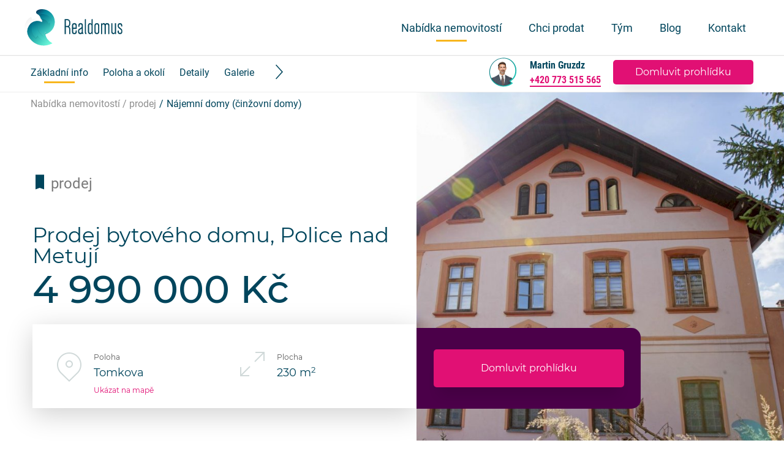

--- FILE ---
content_type: text/html; charset=utf-8
request_url: https://www.realdomus.cz/nabidka-nemovitosti/prodej-bytoveho-domu-police-nad-metuji-409
body_size: 8960
content:
<!DOCTYPE html>
<html lang="cs">
<head>
			<script id="cookieyes" type="text/javascript" src="https://cdn-cookieyes.com/client_data/24a360626f191e6e1e8e3602/script.js"></script>
	
	<meta charset="UTF-8">
	<meta name="viewport" content="width=device-width, initial-scale=1.0" />
	<title>Prodej bytového domu, Police nad Metují | RK Realdomus</title>
	<meta name="description" content="Realdomus Vám exkluzivně zprostředkuje prodej jedinečné historické nemovitosti, bytového domu z roku 1890. Dům se nachází v samém">
	<meta name="author" content="Lewest.cz">
			<meta name="robots" content="index, follow">
		<meta name="keywords" content="realitní kancelář, české budějovice, prodej nemovitostí, realdomus">


	<meta name="format-detection" content="telephone=no">

				
				
				
				
							<meta property="og:type" content="website"/>
		<meta property="og:site_name" content="Realdomuscz"/>

					<meta property="og:url" content="https://www.realdomus.cz/nabidka-nemovitosti/prodej-bytoveho-domu-police-nad-metuji-409"/>
		
									<meta property="og:title" content="Prodej bytového domu, Police nad Metují"/>
					
									<meta property="og:image" content="https://www.realdomus.cz/assets/images/static/default-og-image.jpg"/>
					
									<meta property="og:description" content="Realdomus Vám exkluzivně zprostředkuje prodej jedinečné historické nemovitosti, bytového domu z roku 1890. Dům se nachází v samém"/>
					
							
					

		<link rel="apple-touch-icon" sizes="180x180" href="https://www.realdomus.cz/assets/favicons/apple-touch-icon.png?version=65">
<link rel="icon" type="image/png" sizes="32x32" href="https://www.realdomus.cz/assets/favicons/favicon-32x32.png?version=65">
<link rel="icon" type="image/png" sizes="16x16" href="https://www.realdomus.cz/assets/favicons/favicon-16x16.png?version=65">
<link rel="manifest" href="https://www.realdomus.cz/assets/favicons/site.webmanifest?version=65">
<link rel="mask-icon" href="https://www.realdomus.cz/assets/favicons/safari-pinned-tab.svg?version=65" color="#0faba4">
<link rel="shortcut icon" href="https://www.realdomus.cz/assets/favicons/favicon.ico?version=65">
<meta name="msapplication-TileColor" content="#ffffff">
<meta name="msapplication-config" content="https://www.realdomus.cz/assets/favicons/browserconfig.xml?version=65">
<meta name="theme-color" content="#ffffff">

		<link href="https://www.realdomus.cz/assets/fonts/font-awesome/font-awesome.css?version=65" rel="stylesheet" type="text/css">


		<link href="https://www.realdomus.cz/assets/vendor-libs/bootstrap/bootstrap.min.css?version=65" rel="stylesheet" type="text/css">
	<link href="https://www.realdomus.cz/assets/vendor-libs/bootstrap/bootstrap-reboot.min.css?version=65" rel="stylesheet" type="text/css">
	<script src="https://www.realdomus.cz/assets/vendor-libs/jquery/jquery-3.3.1.min.js?version=65"></script>
	<script src="https://www.realdomus.cz/assets/vendor-libs/popper/popper.min.js?version=65"></script>
	<script src="https://www.realdomus.cz/assets/vendor-libs/easing-rw/jquery.easing-rw.min.js?version=65"></script>
	<script src="https://www.realdomus.cz/assets/vendor-libs/bootstrap/bootstrap.min.js?version=65"></script>
	<!--[if lt IE 9]>
	<script src="https://www.realdomus.cz/assets/vendor-libs/html5shiv/html5shiv.min.js?version=65"></script>
	<script src="https://www.realdomus.cz/assets/vendor-libs/respond/respond.min.js?version=65"></script>
	<![endif]-->
	<link href="https://www.realdomus.cz/assets/vendor-libs/slick/slick.css?version=65" rel="stylesheet" type="text/css">
	<link href="https://www.realdomus.cz/assets/vendor-libs/slick/slick-theme.css?version=65" rel="stylesheet" type="text/css">
	<script src="https://www.realdomus.cz/assets/vendor-libs/slick/slick.min.js?version=65" type="text/javascript"></script>
	<script src="https://www.realdomus.cz/assets/vendor-libs/smooth-scroll/smooth_scroll.js?version=65" type="text/javascript"></script>

	<link href="https://www.realdomus.cz/assets/vendor-libs/magnific-popup/magnific-popup.css?version=65" rel="stylesheet" type="text/css">
	<script src="https://www.realdomus.cz/assets/vendor-libs/magnific-popup/jquery.magnific-popup.min.js?version=65" type="text/javascript"></script>
	<script>
        $(document).ready(function() {
            document.addEventListener("change", function(event) {
                let element = event.target;
                if (element && element.matches(".form-element-field")) {
                    element.classList[element.value ? "add" : "remove"]("-hasvalue");
                }
            });
        });
	</script>
	<script src="https://www.realdomus.cz/assets/vendor-libs/smooth-scroll/jquery-smooth-scroll.min.js?version=65" type="text/javascript"></script>
	<link href="https://www.realdomus.cz/assets/vendor-libs/fancybox/jquery.fancybox.css?version=65" rel="stylesheet" type="text/css">
	<script src="https://www.realdomus.cz/assets/vendor-libs/fancybox/jquery.fancybox.pack.js?version=65" type="text/javascript"></script>
	<script src="https://www.realdomus.cz/assets/vendor-libs/waypoints/jquery.waypoints.min.js?version=65" type="text/javascript"></script>
	<script src="https://www.realdomus.cz/assets/vendor-libs/counterup/jquery.counterup.min.js?version=65" type="text/javascript"></script>
	<script src="https://www.realdomus.cz/assets/vendor-libs/isotope/isotope-docs.min.js?version=65" type="text/javascript"></script>
	<script async defer src="https://maps.googleapis.com/maps/api/js?key=AIzaSyDJUfURBDyf7G0e1GwQcULd4LfO6NaR5VQ&amp;callback=onMapLoaded&libraries=places"></script>


		

		<link rel="stylesheet" href="https://www.realdomus.cz/assets/styles/styles.css?version=65">


		<script>
        const translations = {};
	</script>

	<script>
        var galleryControlsTranslation = {
            counter: '<span class="mfp-counter">%curr% / %total%</span>',
            previous: 'Předchozí (klávesa doleva)',
            next: 'Další (klávesa doprava)',
            close: 'Zavřít (klávesa Esc)',
            loading: '',
        };
	</script>
	<script type="text/javascript" src="https://www.realdomus.cz/assets/scripts/all.min.js?version=65"></script>

				<script>
            translations.recaptchaRequired = 'Ověřte, že nejste robot.';
		</script>
		<script async defer src="https://www.google.com/recaptcha/api.js"></script>
	
							<script>(function(w,d,s,l,i){w[l]=w[l]||[];w[l].push({'gtm.start':
							new Date().getTime(),event:'gtm.js'});var f=d.getElementsByTagName(s)[0],
						j=d.createElement(s),dl=l!='dataLayer'?'&l='+l:'';j.async=true;j.src=
						'https://www.googletagmanager.com/gtm.js?id='+i+dl;f.parentNode.insertBefore(j,f);
				})(window,document,'script','dataLayer','GTM-N3HJZ5L');</script>
			
				<!-- Global site tag (gtag.js) - Google Analytics -->
								<script async src="https://www.googletagmanager.com/gtag/js?id=UA-153789024-1"></script>
			<script>
                window.dataLayer = window.dataLayer || [];
                function gtag(){dataLayer.push(arguments);}
                gtag('js', new Date());
			</script>
						<script>
                gtag('config', 'UA-153789024-1');
			</script>
			
									
		

				<!-- Facebook Pixel Code -->
		<script>
            !function(f,b,e,v,n,t,s)
            {if(f.fbq)return;n=f.fbq=function(){n.callMethod?
                n.callMethod.apply(n,arguments):n.queue.push(arguments)};
                if(!f._fbq)f._fbq=n;n.push=n;n.loaded=!0;n.version='2.0';
                n.queue=[];t=b.createElement(e);t.async=!0;
                t.src=v;s=b.getElementsByTagName(e)[0];
                s.parentNode.insertBefore(t,s)}(window, document,'script',
                'https://connect.facebook.net/en_US/fbevents.js');
            fbq('init', '345406333031539');
            fbq('track', 'PageView');
		</script>
		<!-- End Facebook Pixel Code -->
	
		
		</head>
<body
						data-browser="chrome"		id="page-top"
		data-spy="scroll" data-target=".navbar-fixed-top" class="body-nabidka-nemovitosti detailest"
>
							<noscript><iframe src="https://www.googletagmanager.com/ns.html?id=GTM-N3HJZ5L" height="0" width="0" style="display:none;visibility:hidden"></iframe></noscript>
			
				<noscript><img height="1" width="1" src="https://www.facebook.com/tr?id=345406333031539&ev=PageView&noscript=1"/></noscript>
	
		    <header id="head">
	<nav id="navbar" class="navbar navbar-expand-lg fixed-top" role="navigation">
		<div class="navbar-header">
			<a class="navbar-brand page-scroll" href="https://www.realdomus.cz">
				<img src="https://www.realdomus.cz/assets/images/static/logos/logo.svg?version=65" alt="Logo realdomus">
			</a>
		</div>
		<button class="navbar-toggler collapsed" type="button" data-toggle="collapse" data-target="#navbar-menu" aria-controls="navbar-menu" aria-expanded="false" aria-label="Toggle navigation">
			<span class="navbar-toggler-icon"></span>
		</button>
		<div class="navbar-collapse collapse" id="navbar-menu">
			<ul class="navbar-nav ml-auto">
									<li class="nav-item">
						<a href="https://www.realdomus.cz/nabidka-nemovitosti"
						   						   							aria-haspopup="true" class="active"						><span>Nabídka nemovitostí</span></a>
					</li>
									<li class="nav-item">
						<a href="https://www.realdomus.cz/chci-prodat"
						   						   													><span>Chci prodat</span></a>
					</li>
									<li class="nav-item">
						<a href="https://www.realdomus.cz/tym"
						   						   													><span>Tým</span></a>
					</li>
									<li class="nav-item">
						<a href="https://blog.realdomus.cz/"
						   target="_blank"						   													><span>Blog</span></a>
					</li>
				
									<li class="nav-item">
													<a data-anchor-smooth-scroll href="#kontakt"><span>Kontakt</span></a>
											</li>
							</ul>
		</div>
	</nav>
	<div id="myCarousel" class="carousel slide">
		<div class="container visible-xs">
			<div class="item"></div>
		</div>
		<div class="carousel-inner"></div>
	</div>
</header>
			<section class="content-section">
	<div class="detailFullWrapper relative" data-spy="scroll" data-target="#estateDetailNav">
	<div class="estatePaddingCompensor"></div>
	<div class="estateDetailMenuWrap">
		<div class="relative img-fluid estateNavigationRelative">
			<div class="estNavScroll move-right"></div>
			<div class="estateNavigation roboto relative" id="estateDetailNav">
				<ul class="nav clearfix" role="tablist">
					<li class="active"><a
								data-anchor-smooth-scroll
								href="#zakladni-info"
								class="active">Základní info</a></li>

										<li>
						<a href="#poloha-a-okoli" data-anchor-smooth-scroll>Poloha a okolí</a>
					</li>
											<li>
							<a data-anchor-smooth-scroll href="#detaily">Detaily</a>
						</li>
																<li>
							<a data-anchor-smooth-scroll href="#galerie">Galerie</a>
						</li>
															<li><a data-anchor-smooth-scroll href="#domluvit-prohlidku"
						   class="d-inline-block d-sm-none">Domluvit prohlídku</a>
					</li>
				</ul>
			</div>
			<div class="estNavScroll move-left"></div>
		</div>
		<div class="detailMenuAgentWrap">
							<div class="detailAgentFotoWrap">
					<div class="detailAgentFoto" title="Martin Gruzdz"
						 style="background-image: url(https://www.realdomus.cz/assets/images/real-estate-agents/cs/11/thumb_290_photo_detail.png?version=65&amp;lastChange=20241111095450);"></div>
				</div>
				<div class="detailAgent">
					<span class="roboto-c fw-700">Martin Gruzdz</span><br>
					<a href="tel:+420773515565"
					   class="inlined roboto-c fw-700">+420&nbsp;773&nbsp;515&nbsp;565</a>
				</div>
						<div class="agetnButton">
				<a data-anchor-smooth-scroll href="#domluvit-prohlidku"
				   class="btn-std thin">Domluvit prohlídku</a>
			</div>
		</div>
	</div>

	<section class="estateDetailSection relative" id="zakladni-info">
		<div class="detailHero">
			<div class="detailHero-left">
				<div class="estateBreadCrumb">
					<ul>
						<li>
							<a href="https://www.realdomus.cz/nabidka-nemovitosti">Nabídka nemovitostí
								/
								prodej</a></li>
						<li><span>Nájemní domy (činžovní domy)</span></li>
					</ul>
				</div>
				<div class="detailInnerContent">
					<p class="detailEstateType sell">prodej</p>
					<h1 class="monserat fw-400">
						Prodej bytového domu, Police nad Metují
					</h1>
					<h2 class="monserat fw-500">	4 990 000 Kč
	</h2>

										<div class="additionalInfo">
						<div class="row justify-content-center monserat">
							<div class="col-sm">
								<div class="heroOptWrap marker">
									<p>
										<span class="smallSpan fc-58 fs-12">Poloha</span><br>
										<span class="ws-nowrap">Tomkova</span><br>
										<span class="fs-12 ws-nowrap active">
																							<a data-anchor-smooth-scroll href="#poloha-a-okoli">Ukázat na mapě</a>
																					</span>
									</p>
								</div>
							</div>
																								<div class="col-sm">
										<div class="heroOptWrap usable_area">
											<p>
												<span class="smallSpan fc-58 fs-12">Plocha</span><br>
												<span>230 m<sup>2</sup></span>
											</p>
										</div>
									</div>
																					</div>
					</div>
				</div>
			</div>
			<div class="detailHero-right relative">
				<div class="detailFotoCta">
					<a data-anchor-smooth-scroll href="#domluvit-prohlidku"
					   class="btn-std">Domluvit prohlídku</a>
				</div>
				<div class="estateMainFoto">
					<div class="estate-detail-image-big"
						 style="background-image: url(https://www.realdomus.cz/assets/images/real-estates/cs/409/thumb_big_gallery_000.jpg?version=65&amp;lastChange=20260121024716);"></div>
				</div>
			</div>
		</div>
		<div class="estateMainSlick">

			<div class="estate-detail-image relative first-slide d-none d-md-flex">
				<a data-anchor-smooth-scroll href="#detaily"
				   class="absolute full-link"></a>
				<div class="circleArrowDown"></div>
				<p class="text-center monserat">
					Detaily <br>nemovitosti
				</p>
			</div>

			
												<a href="https://www.realdomus.cz/assets/images/real-estates/cs/409/gallery_000.jpg?version=65&amp;lastChange=20260121024716" rel="estateGalery"
					   class="lightbox">
						<div class="estate-detail-image"
							 style="background-image: url(https://www.realdomus.cz/assets/images/real-estates/cs/409/thumb_gallery_000.jpg?version=65&amp;lastChange=20260121024716);"
							 data-big-image="https://www.realdomus.cz/assets/images/real-estates/cs/409/gallery_000.jpg?version=65&amp;lastChange=20260121024716"></div>
					</a>
														<a href="https://www.realdomus.cz/assets/images/real-estates/cs/409/gallery_001.jpg?version=65&amp;lastChange=20260121024716" rel="estateGalery"
					   class="lightbox">
						<div class="estate-detail-image"
							 style="background-image: url(https://www.realdomus.cz/assets/images/real-estates/cs/409/thumb_gallery_001.jpg?version=65&amp;lastChange=20260121024716);"
							 data-big-image="https://www.realdomus.cz/assets/images/real-estates/cs/409/gallery_001.jpg?version=65&amp;lastChange=20260121024716"></div>
					</a>
														<a href="https://www.realdomus.cz/assets/images/real-estates/cs/409/gallery_002.jpg?version=65&amp;lastChange=20260121024716" rel="estateGalery"
					   class="lightbox">
						<div class="estate-detail-image"
							 style="background-image: url(https://www.realdomus.cz/assets/images/real-estates/cs/409/thumb_gallery_002.jpg?version=65&amp;lastChange=20260121024716);"
							 data-big-image="https://www.realdomus.cz/assets/images/real-estates/cs/409/gallery_002.jpg?version=65&amp;lastChange=20260121024716"></div>
					</a>
														<a href="https://www.realdomus.cz/assets/images/real-estates/cs/409/gallery_003.jpg?version=65&amp;lastChange=20260121024716" rel="estateGalery"
					   class="lightbox">
						<div class="estate-detail-image"
							 style="background-image: url(https://www.realdomus.cz/assets/images/real-estates/cs/409/thumb_gallery_003.jpg?version=65&amp;lastChange=20260121024716);"
							 data-big-image="https://www.realdomus.cz/assets/images/real-estates/cs/409/gallery_003.jpg?version=65&amp;lastChange=20260121024716"></div>
					</a>
														<a href="https://www.realdomus.cz/assets/images/real-estates/cs/409/gallery_004.jpg?version=65&amp;lastChange=20260121024716" rel="estateGalery"
					   class="lightbox">
						<div class="estate-detail-image"
							 style="background-image: url(https://www.realdomus.cz/assets/images/real-estates/cs/409/thumb_gallery_004.jpg?version=65&amp;lastChange=20260121024716);"
							 data-big-image="https://www.realdomus.cz/assets/images/real-estates/cs/409/gallery_004.jpg?version=65&amp;lastChange=20260121024716"></div>
					</a>
														<a href="https://www.realdomus.cz/assets/images/real-estates/cs/409/gallery_005.jpg?version=65&amp;lastChange=20260121024716" rel="estateGalery"
					   class="lightbox">
						<div class="estate-detail-image"
							 style="background-image: url(https://www.realdomus.cz/assets/images/real-estates/cs/409/thumb_gallery_005.jpg?version=65&amp;lastChange=20260121024716);"
							 data-big-image="https://www.realdomus.cz/assets/images/real-estates/cs/409/gallery_005.jpg?version=65&amp;lastChange=20260121024716"></div>
					</a>
														<a href="https://www.realdomus.cz/assets/images/real-estates/cs/409/gallery_006.jpg?version=65&amp;lastChange=20260121024716" rel="estateGalery"
					   class="lightbox">
						<div class="estate-detail-image"
							 style="background-image: url(https://www.realdomus.cz/assets/images/real-estates/cs/409/thumb_gallery_006.jpg?version=65&amp;lastChange=20260121024716);"
							 data-big-image="https://www.realdomus.cz/assets/images/real-estates/cs/409/gallery_006.jpg?version=65&amp;lastChange=20260121024716"></div>
					</a>
														<a href="https://www.realdomus.cz/assets/images/real-estates/cs/409/gallery_007.jpg?version=65&amp;lastChange=20260121024716" rel="estateGalery"
					   class="lightbox">
						<div class="estate-detail-image"
							 style="background-image: url(https://www.realdomus.cz/assets/images/real-estates/cs/409/thumb_gallery_007.jpg?version=65&amp;lastChange=20260121024716);"
							 data-big-image="https://www.realdomus.cz/assets/images/real-estates/cs/409/gallery_007.jpg?version=65&amp;lastChange=20260121024716"></div>
					</a>
														<a href="https://www.realdomus.cz/assets/images/real-estates/cs/409/gallery_008.jpg?version=65&amp;lastChange=20260121024716" rel="estateGalery"
					   class="lightbox">
						<div class="estate-detail-image"
							 style="background-image: url(https://www.realdomus.cz/assets/images/real-estates/cs/409/thumb_gallery_008.jpg?version=65&amp;lastChange=20260121024716);"
							 data-big-image="https://www.realdomus.cz/assets/images/real-estates/cs/409/gallery_008.jpg?version=65&amp;lastChange=20260121024716"></div>
					</a>
														<a href="https://www.realdomus.cz/assets/images/real-estates/cs/409/gallery_009.jpg?version=65&amp;lastChange=20260121024716" rel="estateGalery"
					   class="lightbox">
						<div class="estate-detail-image"
							 style="background-image: url(https://www.realdomus.cz/assets/images/real-estates/cs/409/thumb_gallery_009.jpg?version=65&amp;lastChange=20260121024716);"
							 data-big-image="https://www.realdomus.cz/assets/images/real-estates/cs/409/gallery_009.jpg?version=65&amp;lastChange=20260121024716"></div>
					</a>
														<a href="https://www.realdomus.cz/assets/images/real-estates/cs/409/gallery_010.jpg?version=65&amp;lastChange=20260121024716" rel="estateGalery"
					   class="lightbox">
						<div class="estate-detail-image"
							 style="background-image: url(https://www.realdomus.cz/assets/images/real-estates/cs/409/thumb_gallery_010.jpg?version=65&amp;lastChange=20260121024716);"
							 data-big-image="https://www.realdomus.cz/assets/images/real-estates/cs/409/gallery_010.jpg?version=65&amp;lastChange=20260121024716"></div>
					</a>
														<a href="https://www.realdomus.cz/assets/images/real-estates/cs/409/gallery_011.jpg?version=65&amp;lastChange=20260121024716" rel="estateGalery"
					   class="lightbox">
						<div class="estate-detail-image"
							 style="background-image: url(https://www.realdomus.cz/assets/images/real-estates/cs/409/thumb_gallery_011.jpg?version=65&amp;lastChange=20260121024716);"
							 data-big-image="https://www.realdomus.cz/assets/images/real-estates/cs/409/gallery_011.jpg?version=65&amp;lastChange=20260121024716"></div>
					</a>
														<a href="https://www.realdomus.cz/assets/images/real-estates/cs/409/gallery_012.jpg?version=65&amp;lastChange=20260121024716" rel="estateGalery"
					   class="lightbox">
						<div class="estate-detail-image"
							 style="background-image: url(https://www.realdomus.cz/assets/images/real-estates/cs/409/thumb_gallery_012.jpg?version=65&amp;lastChange=20260121024716);"
							 data-big-image="https://www.realdomus.cz/assets/images/real-estates/cs/409/gallery_012.jpg?version=65&amp;lastChange=20260121024716"></div>
					</a>
														<a href="https://www.realdomus.cz/assets/images/real-estates/cs/409/gallery_013.jpg?version=65&amp;lastChange=20260121024716" rel="estateGalery"
					   class="lightbox">
						<div class="estate-detail-image"
							 style="background-image: url(https://www.realdomus.cz/assets/images/real-estates/cs/409/thumb_gallery_013.jpg?version=65&amp;lastChange=20260121024716);"
							 data-big-image="https://www.realdomus.cz/assets/images/real-estates/cs/409/gallery_013.jpg?version=65&amp;lastChange=20260121024716"></div>
					</a>
														<a href="https://www.realdomus.cz/assets/images/real-estates/cs/409/gallery_014.jpg?version=65&amp;lastChange=20260121024716" rel="estateGalery"
					   class="lightbox">
						<div class="estate-detail-image"
							 style="background-image: url(https://www.realdomus.cz/assets/images/real-estates/cs/409/thumb_gallery_014.jpg?version=65&amp;lastChange=20260121024716);"
							 data-big-image="https://www.realdomus.cz/assets/images/real-estates/cs/409/gallery_014.jpg?version=65&amp;lastChange=20260121024716"></div>
					</a>
														<a href="https://www.realdomus.cz/assets/images/real-estates/cs/409/gallery_015.jpg?version=65&amp;lastChange=20260121024716" rel="estateGalery"
					   class="lightbox">
						<div class="estate-detail-image"
							 style="background-image: url(https://www.realdomus.cz/assets/images/real-estates/cs/409/thumb_gallery_015.jpg?version=65&amp;lastChange=20260121024716);"
							 data-big-image="https://www.realdomus.cz/assets/images/real-estates/cs/409/gallery_015.jpg?version=65&amp;lastChange=20260121024716"></div>
					</a>
														<a href="https://www.realdomus.cz/assets/images/real-estates/cs/409/gallery_016.jpg?version=65&amp;lastChange=20260121024716" rel="estateGalery"
					   class="lightbox">
						<div class="estate-detail-image"
							 style="background-image: url(https://www.realdomus.cz/assets/images/real-estates/cs/409/thumb_gallery_016.jpg?version=65&amp;lastChange=20260121024716);"
							 data-big-image="https://www.realdomus.cz/assets/images/real-estates/cs/409/gallery_016.jpg?version=65&amp;lastChange=20260121024716"></div>
					</a>
														</div>
		<div class="fotoPagingInfo monserat">
			<span class="statusAct">1</span>
			<span class="statusAll">/ 17</span>
		</div>
	</section>

			<a rel="estateGalery" class="lightbox d-none"
		   href="https://www.realdomus.cz/assets/images/real-estates/cs/409/gallery_000.jpg?version=65&amp;lastChange=20260121024716"></a>
			<a rel="estateGalery" class="lightbox d-none"
		   href="https://www.realdomus.cz/assets/images/real-estates/cs/409/gallery_001.jpg?version=65&amp;lastChange=20260121024716"></a>
			<a rel="estateGalery" class="lightbox d-none"
		   href="https://www.realdomus.cz/assets/images/real-estates/cs/409/gallery_002.jpg?version=65&amp;lastChange=20260121024716"></a>
			<a rel="estateGalery" class="lightbox d-none"
		   href="https://www.realdomus.cz/assets/images/real-estates/cs/409/gallery_003.jpg?version=65&amp;lastChange=20260121024716"></a>
			<a rel="estateGalery" class="lightbox d-none"
		   href="https://www.realdomus.cz/assets/images/real-estates/cs/409/gallery_004.jpg?version=65&amp;lastChange=20260121024716"></a>
			<a rel="estateGalery" class="lightbox d-none"
		   href="https://www.realdomus.cz/assets/images/real-estates/cs/409/gallery_005.jpg?version=65&amp;lastChange=20260121024716"></a>
			<a rel="estateGalery" class="lightbox d-none"
		   href="https://www.realdomus.cz/assets/images/real-estates/cs/409/gallery_006.jpg?version=65&amp;lastChange=20260121024716"></a>
			<a rel="estateGalery" class="lightbox d-none"
		   href="https://www.realdomus.cz/assets/images/real-estates/cs/409/gallery_007.jpg?version=65&amp;lastChange=20260121024716"></a>
			<a rel="estateGalery" class="lightbox d-none"
		   href="https://www.realdomus.cz/assets/images/real-estates/cs/409/gallery_008.jpg?version=65&amp;lastChange=20260121024716"></a>
			<a rel="estateGalery" class="lightbox d-none"
		   href="https://www.realdomus.cz/assets/images/real-estates/cs/409/gallery_009.jpg?version=65&amp;lastChange=20260121024716"></a>
			<a rel="estateGalery" class="lightbox d-none"
		   href="https://www.realdomus.cz/assets/images/real-estates/cs/409/gallery_010.jpg?version=65&amp;lastChange=20260121024716"></a>
			<a rel="estateGalery" class="lightbox d-none"
		   href="https://www.realdomus.cz/assets/images/real-estates/cs/409/gallery_011.jpg?version=65&amp;lastChange=20260121024716"></a>
			<a rel="estateGalery" class="lightbox d-none"
		   href="https://www.realdomus.cz/assets/images/real-estates/cs/409/gallery_012.jpg?version=65&amp;lastChange=20260121024716"></a>
			<a rel="estateGalery" class="lightbox d-none"
		   href="https://www.realdomus.cz/assets/images/real-estates/cs/409/gallery_013.jpg?version=65&amp;lastChange=20260121024716"></a>
			<a rel="estateGalery" class="lightbox d-none"
		   href="https://www.realdomus.cz/assets/images/real-estates/cs/409/gallery_014.jpg?version=65&amp;lastChange=20260121024716"></a>
			<a rel="estateGalery" class="lightbox d-none"
		   href="https://www.realdomus.cz/assets/images/real-estates/cs/409/gallery_015.jpg?version=65&amp;lastChange=20260121024716"></a>
			<a rel="estateGalery" class="lightbox d-none"
		   href="https://www.realdomus.cz/assets/images/real-estates/cs/409/gallery_016.jpg?version=65&amp;lastChange=20260121024716"></a>
	
	<section class="estateDetailSection"
			 id="poloha-a-okoli">
		<div class="pb-5">
			<div class="w-100 text-center mb-5 agetnButton">
				<a data-anchor-smooth-scroll href="#kontaktni-formular"
				   class="btn-std thin">Mám zájem o tuto nemovitost</a>
			</div>
		</div>

					<div class="container-fluid">
				<h2>Poloha a okolí</h2>
									<div class="row">
						<p class="roboto-c text-center fw-700 w-100 fs-26">Interaktivní mapa</p>
						<div class="estateDeatilMapWrap relative">
							<div class="full-map" id="estateDetailMap"
								 data-gps-longitude="16.236008"
								 data-gps-latitude="50.535945"
								 data-marker-url="https://www.realdomus.cz/assets/images/static/marker.png?version=65"
								 data-title="Prodej bytového domu, Police nad Metují"></div>
						</div>
					</div>
							</div>
			</section>

	<section class="estateDetailSection" id="vlastnosti">
		<div class="container-fluid">
			<div class="row justify-content-center estateDetailDistances">

							</div>
		</div>
	</section>

	<section class="estateDetailSection" id="detaily">
		<h2>Detaily nemovitosti</h2>
		<div class="container-fluid">
			<div class="row">
			</div>
			<div class="col-sm-12">
				<div class="estateDetailListDetail">

					
					
					
											<div class="detailDetailWrap monserat">
							<div class="detailDetailInner">
								<p class="roboto-c fw-700">Poloha objektu</p>
								<p class="hugeDetail"></p>
							</div>
						</div>
					
											<div class="detailDetailWrap monserat">
							<div class="detailDetailInner">
								<p class="roboto-c fw-700">Stav</p>
								<p class="hugeDetail">velmi dobrý</p>
							</div>
						</div>
					
											<div class="detailDetailWrap monserat">
							<div class="detailDetailInner">
								<p class="roboto-c fw-700">Konstrukce</p>
								<p class="hugeDetail">smíšená</p>
							</div>
						</div>
					
											<div class="detailDetailWrap monserat">
							<div class="detailDetailInner">
								<p class="roboto-c fw-700">Energetická úspora</p>
								<p class="hugeDetail">G - Mimořádně nehospodárná</p>
							</div>
						</div>
									</div>
			</div>
		</div>
	</section>

	
			<section class="estateDetailSection"
				 id="popis">
			<div class="smallDescriptionBox monserat">
				<h3 class="roboto-c fs-24 mb-30">Popis</h3>
				<p>Realdomus Vám exkluzivně zprostředkuje prodej jedinečné historické nemovitosti, bytového domu z roku 1890. Dům se nachází v samém srdci města Police nad Metují ve vzdálenosti 250m od náměstí.</p><p></p><p>Výborná poloha nemovitosti a velikost dvou parcel s celkovou rozlohou 1005m2 (784 a 221m2) nabízí řadu možností využití pro soukromé, komerční či investiční účely. V zadní části pozemku jsou přístavky a menší domek určený k demolici. Dům je po rekonstrukci elektrické sítě a rozvodů vody. Vytápění a ohřev teplé vody je zajištěn elektrokotlem.</p><p></p><p>V dosahu je veškerá občanská vybavenost: škola, školka, pošta, obchody, fotbalové a dětské hřiště, letní koupaliště, sportovní centrum s posilovnou a tenisovými kurty. A to vše v blízkosti nádherné přírody.</p><p></p><p>Zajišťujeme kompletní realitní a právní servis. Doporučujeme prohlídku.</p><p></p><p>Uvedené výměry jsou orientační. V případě více zájemců bude nemovitost prodána nejlepší nabídce a majitel si vyhrazuje právo vybrat kupujícího na základě jim zvolených kritérií. Veškeré zveřejněné údaje v tomto inzerátu mají pouze informativní charakter.</p>
			</div>
		</section>
	
			<section class="estateDetailSection" id="galerie">
			<h2>Galerie</h2>
			<div class="estateDetailGalGrid">
				
									<div class="estateDetailGalImage lazy-bg-image"
						 style="background-image: url(https://www.realdomus.cz/assets/images/real-estates/cs/409/thumb_636_gallery_000.jpg?version=65&amp;lastChange=20260121024716);">
						<a href="https://www.realdomus.cz/assets/images/real-estates/cs/409/gallery_000.jpg?version=65&amp;lastChange=20260121024716"
						   class="full-link absolute lightbox" rel="estateGaleryBottom"
						   title="Prodej bytového domu, Police nad Metují"></a>
					</div>
														<div class="estateDetailGalImage lazy-bg-image"
						 style="background-image: url(https://www.realdomus.cz/assets/images/real-estates/cs/409/thumb_636_gallery_001.jpg?version=65&amp;lastChange=20260121024716);">
						<a href="https://www.realdomus.cz/assets/images/real-estates/cs/409/gallery_001.jpg?version=65&amp;lastChange=20260121024716"
						   class="full-link absolute lightbox" rel="estateGaleryBottom"
						   title="Prodej bytového domu, Police nad Metují"></a>
					</div>
														<div class="estateDetailGalImage lazy-bg-image"
						 style="background-image: url(https://www.realdomus.cz/assets/images/real-estates/cs/409/thumb_636_gallery_002.jpg?version=65&amp;lastChange=20260121024716);">
						<a href="https://www.realdomus.cz/assets/images/real-estates/cs/409/gallery_002.jpg?version=65&amp;lastChange=20260121024716"
						   class="full-link absolute lightbox" rel="estateGaleryBottom"
						   title="Prodej bytového domu, Police nad Metují"></a>
					</div>
														<div class="estateDetailGalImage lazy-bg-image"
						 style="background-image: url(https://www.realdomus.cz/assets/images/real-estates/cs/409/thumb_636_gallery_003.jpg?version=65&amp;lastChange=20260121024716);">
						<a href="https://www.realdomus.cz/assets/images/real-estates/cs/409/gallery_003.jpg?version=65&amp;lastChange=20260121024716"
						   class="full-link absolute lightbox" rel="estateGaleryBottom"
						   title="Prodej bytového domu, Police nad Metují"></a>
					</div>
														<div class="estateDetailGalImage lazy-bg-image"
						 style="background-image: url(https://www.realdomus.cz/assets/images/real-estates/cs/409/thumb_636_gallery_004.jpg?version=65&amp;lastChange=20260121024716);">
						<a href="https://www.realdomus.cz/assets/images/real-estates/cs/409/gallery_004.jpg?version=65&amp;lastChange=20260121024716"
						   class="full-link absolute lightbox" rel="estateGaleryBottom"
						   title="Prodej bytového domu, Police nad Metují"></a>
					</div>
														<div class="estateDetailGalImage lazy-bg-image"
						 style="background-image: url(https://www.realdomus.cz/assets/images/real-estates/cs/409/thumb_636_gallery_005.jpg?version=65&amp;lastChange=20260121024716);">
						<a href="https://www.realdomus.cz/assets/images/real-estates/cs/409/gallery_005.jpg?version=65&amp;lastChange=20260121024716"
						   class="full-link absolute lightbox" rel="estateGaleryBottom"
						   title="Prodej bytového domu, Police nad Metují"></a>
					</div>
														<div class="estateDetailGalImage lazy-bg-image"
						 style="background-image: url(https://www.realdomus.cz/assets/images/real-estates/cs/409/thumb_636_gallery_006.jpg?version=65&amp;lastChange=20260121024716);">
						<a href="https://www.realdomus.cz/assets/images/real-estates/cs/409/gallery_006.jpg?version=65&amp;lastChange=20260121024716"
						   class="full-link absolute lightbox" rel="estateGaleryBottom"
						   title="Prodej bytového domu, Police nad Metují"></a>
					</div>
														<div class="estateDetailGalImage lazy-bg-image"
						 style="background-image: url(https://www.realdomus.cz/assets/images/real-estates/cs/409/thumb_636_gallery_007.jpg?version=65&amp;lastChange=20260121024716);">
						<a href="https://www.realdomus.cz/assets/images/real-estates/cs/409/gallery_007.jpg?version=65&amp;lastChange=20260121024716"
						   class="full-link absolute lightbox" rel="estateGaleryBottom"
						   title="Prodej bytového domu, Police nad Metují"></a>
					</div>
														<div class="estateDetailGalImage lazy-bg-image"
						 style="background-image: url(https://www.realdomus.cz/assets/images/real-estates/cs/409/thumb_636_gallery_008.jpg?version=65&amp;lastChange=20260121024716);">
						<a href="https://www.realdomus.cz/assets/images/real-estates/cs/409/gallery_008.jpg?version=65&amp;lastChange=20260121024716"
						   class="full-link absolute lightbox" rel="estateGaleryBottom"
						   title="Prodej bytového domu, Police nad Metují"></a>
					</div>
														<div class="estateDetailGalImage lazy-bg-image"
						 style="background-image: url(https://www.realdomus.cz/assets/images/real-estates/cs/409/thumb_636_gallery_009.jpg?version=65&amp;lastChange=20260121024716);">
						<a href="https://www.realdomus.cz/assets/images/real-estates/cs/409/gallery_009.jpg?version=65&amp;lastChange=20260121024716"
						   class="full-link absolute lightbox" rel="estateGaleryBottom"
						   title="Prodej bytového domu, Police nad Metují"></a>
					</div>
														<div class="estateDetailGalImage lazy-bg-image"
						 style="background-image: url(https://www.realdomus.cz/assets/images/real-estates/cs/409/thumb_636_gallery_010.jpg?version=65&amp;lastChange=20260121024716);">
						<a href="https://www.realdomus.cz/assets/images/real-estates/cs/409/gallery_010.jpg?version=65&amp;lastChange=20260121024716"
						   class="full-link absolute lightbox" rel="estateGaleryBottom"
						   title="Prodej bytového domu, Police nad Metují"></a>
					</div>
														<div class="estateDetailGalImage lazy-bg-image"
						 style="background-image: url(https://www.realdomus.cz/assets/images/real-estates/cs/409/thumb_636_gallery_011.jpg?version=65&amp;lastChange=20260121024716);">
						<a href="https://www.realdomus.cz/assets/images/real-estates/cs/409/gallery_011.jpg?version=65&amp;lastChange=20260121024716"
						   class="full-link absolute lightbox" rel="estateGaleryBottom"
						   title="Prodej bytového domu, Police nad Metují"></a>
					</div>
														<div class="estateDetailGalImage lazy-bg-image"
						 style="background-image: url(https://www.realdomus.cz/assets/images/real-estates/cs/409/thumb_636_gallery_012.jpg?version=65&amp;lastChange=20260121024716);">
						<a href="https://www.realdomus.cz/assets/images/real-estates/cs/409/gallery_012.jpg?version=65&amp;lastChange=20260121024716"
						   class="full-link absolute lightbox" rel="estateGaleryBottom"
						   title="Prodej bytového domu, Police nad Metují"></a>
					</div>
														<div class="estateDetailGalImage lazy-bg-image"
						 style="background-image: url(https://www.realdomus.cz/assets/images/real-estates/cs/409/thumb_636_gallery_013.jpg?version=65&amp;lastChange=20260121024716);">
						<a href="https://www.realdomus.cz/assets/images/real-estates/cs/409/gallery_013.jpg?version=65&amp;lastChange=20260121024716"
						   class="full-link absolute lightbox" rel="estateGaleryBottom"
						   title="Prodej bytového domu, Police nad Metují"></a>
					</div>
														<div class="estateDetailGalImage lazy-bg-image"
						 style="background-image: url(https://www.realdomus.cz/assets/images/real-estates/cs/409/thumb_636_gallery_014.jpg?version=65&amp;lastChange=20260121024716);">
						<a href="https://www.realdomus.cz/assets/images/real-estates/cs/409/gallery_014.jpg?version=65&amp;lastChange=20260121024716"
						   class="full-link absolute lightbox" rel="estateGaleryBottom"
						   title="Prodej bytového domu, Police nad Metují"></a>
					</div>
														<div class="estateDetailGalImage lazy-bg-image"
						 style="background-image: url(https://www.realdomus.cz/assets/images/real-estates/cs/409/thumb_636_gallery_015.jpg?version=65&amp;lastChange=20260121024716);">
						<a href="https://www.realdomus.cz/assets/images/real-estates/cs/409/gallery_015.jpg?version=65&amp;lastChange=20260121024716"
						   class="full-link absolute lightbox" rel="estateGaleryBottom"
						   title="Prodej bytového domu, Police nad Metují"></a>
					</div>
														<div class="estateDetailGalImage lazy-bg-image"
						 style="background-image: url(https://www.realdomus.cz/assets/images/real-estates/cs/409/thumb_636_gallery_016.jpg?version=65&amp;lastChange=20260121024716);">
						<a href="https://www.realdomus.cz/assets/images/real-estates/cs/409/gallery_016.jpg?version=65&amp;lastChange=20260121024716"
						   class="full-link absolute lightbox" rel="estateGaleryBottom"
						   title="Prodej bytového domu, Police nad Metují"></a>
					</div>
												</div>
		</section>

			
	
	<a class="abs__special_a" target="_blank" href="tel:605821851"><i class="fa fa-phone" aria-hidden="true"></i></a>

	<section class="estateDetailSection agent-info">
		<div class="col-12">
						<h2 class="no-margin-bottom text-center" id="domluvit-prohlidku">
				Domluvme si schůzku
			</h2>
			<p class="text-center monserat">a pojďme se bavit osobně</p>
							<div class="container loopPage">
					<div class="w-100">
						<div class="row person-contact">
							<div class="detailAgentFotoWrap detailAgentFotoWrap-big">
								<div class="detailAgentFoto" title="Martin Gruzdz"
									 style="background-image: url(https://www.realdomus.cz/assets/images/real-estate-agents/cs/11/thumb_290_photo_detail.png?version=65&amp;lastChange=20241111095450);"
								></div>
							</div>
							<div class="person-description text-left">
								<h3 class="roboto-c mb-30">Martin Gruzdz</h3>
								<div class="row">
									<div class="col-sm-12">
										<p class="contact-label text-left">E-mail</p>
										<p class="contact-text"><a class="inlined" target="_blank"
																   href="mailto:gruzdz@realdomus.cz">gruzdz@realdomus.cz</a>
										</p>
									</div>
									<div class="col-sm-12">
										<p class="contact-label text-left">Telefon</p>
										<p class="contact-text text-left"><a class="inlined" href="tel:+420773515565">+420&nbsp;773&nbsp;515&nbsp;565</a>
										</p>
									</div>
								</div>
							</div>
						</div>
					</div>
				</div>
					</div>
	</section>

	<script>
        $('.detailFullWrapper').scrollspy({target: '#estateDetailNav'});
        $(window).bind('scroll', function () {
            var currentTop = $(window).scrollTop();
            var elems = $('.estateDetailSection');
            elems.each(function (index) {
                var elemTop = $(this).offset().top - 160;
                var elemBottom = elemTop + $(this).height();
                if (currentTop >= elemTop && currentTop <= elemBottom) {
                    var id = $(this).attr('id');
                    var navElem = $('a[href="#' + id + '"]');
                    navElem.parent().addClass('active').siblings().removeClass('active');
                }
            })
        });
	</script>

	<div id="kontaktni-formular" class="loopPage loopForm loopForm16247 ">
		<form method="post" id="vcForm540" action="https://www.realdomus.cz/formular" enctype="multipart/form-data" class="form-card text-left"
	  data-recaptcha-validate>
	<h2>Mám zájem o tuto nemovitost</h2>
	<input type="hidden" name="posted_from_url" value="https://www.realdomus.cz/nabidka-nemovitosti/prodej-bytoveho-domu-police-nad-metuji-409">
		<input type="hidden" name="formId" value="real_estate_interested">
	<input type="hidden" name="posted_from_url" value="https://www.realdomus.cz/nabidka-nemovitosti/prodej-bytoveho-domu-police-nad-metuji-409">
	<input type="hidden" name="real_estate_agent_id" value="11">
	<fieldset class="form-fieldset">
		<div class="w-100">
	<div class="form-element form-input">
		<input required type="text" name="name" id="contact-form-name" value="" class="form-element-field text"/>
		<div class="form-element-bar"></div>
		<label class="form-element-label" for="contact-form-name">Jméno a příjmení <span class="required" title="Povinné">*</span></label>
	</div>
</div>

<div class="w-100">
	<div class="form-element form-input">
		<input required type="number" maxlength="16" name="phone-number" id="contact-form-phone-number" value="" class="form-element-field text"/>
		<div class="form-element-bar"></div>
		<label class="form-element-label" for="contact-form-phone-number">Telefon <span class="required" title="Povinné">*</span></label>
	</div>
</div>

<div class="w-100">
	<div class="form-element form-input">
		<input required type="email" name="email" id="contact-form-email" value="" class="form-element-field text"/>
		<div class="form-element-bar"></div>
		<label class="form-element-label" for="contact-form-email">E-mail <span class="required" title="Povinné">*</span></label>
	</div>
</div>

	<div class="w-100">
		<div class="form-element form-textarea">
			<textarea name="note" id="contact-form-note" class="form-element-field"></textarea>
			<div class="form-element-bar"></div>
			<label class="form-element-label" for="contact-form-note">Poznámka</label>
		</div>
	</div>

<div class="w-100">
	<div class="form-checkbox form-checkbox-inline">
		<div class="form-checkbox-legend"></div>
		<label class="form-checkbox-label">
			<input type="checkbox" class="form-checkbox-field" required/>
			<i class="form-checkbox-button"></i>
			<span>Souhlasím se zpracováním <a href="https://www.realdomus.cz/ochrana-osobnich-udaju" target="_blank" class="inlined">osobních údajů</a></span>
		</label>
	</div>
</div>
	<input type="hidden" name="pooh-gotcha-hi" value="">
<input type="text" name="pooh-gotcha-dn" value="" style=" position: absolute; left: -11258vw; display: none;">
<input type="hidden" name="pooh-gotcha-tt" value="2026-01-21 03:40:26">

<div class="g-recaptcha" data-sitekey="6LfE6dsaAAAAALNaj4UZOeX_VIbStOYWE4EStIqu" data-callback="checkRecaptcha" data-checked="false"></div>
<input type="submit" value="Odeslat" class="btn-std btn-center" onclick="return gtag_report_conversion('odeslany-form-zajem-nemovitost-409')"/>	</fieldset>
</form>	</div>

		    		<footer>
			<div class="container footer">
				<div class="row">
					<div class="col-md-12 footer-simple">
						<div class="footer-contact" id="kontakt">
							<h2 class="underlined">Jsme tu pro vás</h2>
							<div class="smallbox box-center">
								<div class="row">
									<div class="col-sm text-left d-block d-sm-none">
										<p class="contact-label mt-30 active">Zavolejte</p>
										<p class="contact-text"><a class="inlined" href="tel:+420605821851">+420&nbsp;605&nbsp;821&nbsp;851</a></p>
									</div>
								</div>
								<div class="row">
									<div class="col-sm text-left">
										<p class="contact-label active">Napište nám</p>
										<p class="contact-text"><a class="inlined" target="_blank" href="mailto:patron@realdomus.cz">patron@realdomus.cz</a></p>
									</div>
									<div class="col-sm text-right">
										<p class="contact-label active">Sledujte nás</p>
										<div class="social-wrap">
																							<a class="social-icon social-facebook" target="_blank" href="https://www.facebook.com/Realdomuscz/"></a>
																																		<a class="social-icon social-instagram" target="_blank" href="https://www.instagram.com/realdomus_reality/"></a>
																																		<a class="social-icon social-linkedin social-youtube" target="_blank" href="https://www.youtube.com/channel/UCeVCczfdysLs4wtp2yC556w"></a>
																																		<a class="social-icon social-linkedin" target="_blank" href="https://www.linkedin.com/in/petra-w%C3%B6lflov%C3%A1-96a600b2/"></a>
																					</div>
									</div>
								</div>
								<div class="row">
									<div class="col-sm text-left d-none d-sm-block">
										<p class="contact-label mt-20 active">Zavolejte</p>
										<p class="contact-text"><a class="inlined" href="tel:+420605821851">+420&nbsp;605&nbsp;821&nbsp;851</a></p>
									</div>
									<div class="col-sm text-right">
										<p class="contact-label">&nbsp;</p>
										<p class="other-text monserat fw-400 mt-20 fs-18">IČ: 26070405<br>DIČ: CZ26070405</p>
									</div>
								</div>
							</div>
						</div>
						<div class="footer-top">
							<div class="maps">
																	<div class="footer-map-wrap">
										<div class="footer-map-desc">
											<h3>České <br class="d-none d-sm-block">Budějovice</h3>
											<p>Radniční&nbsp;133/1 <br class="d-none d-sm-block"> 370 01</p>
										</div>
										<div class="footer-map" id="map0" data-gps-latitude="48.974034" data-gps-longitude="14.472915" data-branch-name="České Budějovice" data-marker-url="https://www.realdomus.cz/assets/images/static/marker.png"></div>
									</div>
																	<div class="footer-map-wrap">
										<div class="footer-map-desc">
											<h3>Praha<br>Vinohrady</h3>
											<p>Římská&nbsp;103/12 <br class="d-none d-sm-block"> 120 00</p>
										</div>
										<div class="footer-map" id="map1" data-gps-latitude="50.077753" data-gps-longitude="14.431041" data-branch-name="PrahaVinohrady" data-marker-url="https://www.realdomus.cz/assets/images/static/marker.png"></div>
									</div>
															</div>
						</div>
						<div class="footer-bottom">
							<div class="container relative">
								<div class="part-of">
									<a class="realitni-komora" href="https://www.realitnikomora.cz/" target="_blank" rel="nofollow">
										<img alt="Realitní komora" src="https://www.realdomus.cz/assets/images/static/realitni-komora.png?version=65" width="124" height="57">
									</a>
									<a href="https://www.arkcr.cz/" target="_blank" rel="nofollow">
										<img alt="Realitní komora" src="https://www.realdomus.cz/assets/images/static/arkcr.png?version=65" width="66" height="65">
									</a>
								</div>
								<div class="text-cetener">
									<p>
										© 2026 REALDOMUS s.r.o. Všechna práva vyhrazena.
																					<br>
																							<a href="https://www.realdomus.cz/ochrana-osobnich-udaju">Ochrana osobních údajů</a>
												|																							<a href="https://www.realdomus.cz/obchodni-podminky">Obchodní podmínky</a>
																																										</p>
								</div>

								<div class="offers-at">
									<h2>Nemovitostí nabízíme i na realitních serverech:</h2>
									<ul>
										<li>
											<a href="https://reality.idnes.cz/s/realdomus-s-r-o-rk-5d5e4b0537ba4d7b22717813/" target="_blank" rel="nofollow">
												<img alt="reality idnes" src="https://www.realdomus.cz/assets/images/static/offer-at/idnes.png?version=65" width="10" height="25">
												<span>reality.idnes.cz</span>
											</a>
										</li>
										<li>
											<a href="https://www.sreality.cz/adresar/realdomus-s-r-o-ceske-budejovice-ceske-budejovice-1/11546" target="_blank">
												<img alt="sreality" src="https://www.realdomus.cz/assets/images/static/offer-at/seznam.png?version=65" width="24" height="25">
												<span>sreality.cz</span>
											</a>
										</li>
										<li>
											<a href="https://www.ceskereality.cz/realdomus/nemovitosti/" target="_blank">
												<img alt="českéreality.cz" src="https://www.realdomus.cz/assets/images/static/offer-at/ceske-reality.png?version=65" width="32" height="25">
												<span>ceskereality.cz</span>
											</a>
										</li>
									</ul>

								</div>
							</div>
						</div>
					</div>
				</div>
			</div>
		</footer>

		<div id="partners">
			<p>
				Návrh: <a href="https://www.facebook.com/hrabanekmartin/" target="_blank" rel="noopener">Martin</a>
				Realizace: <a href="https://www.lewest.cz/" target="_blank" rel="noopener">Lewest.cz</a>
			</p>
		</div>

		    
		
	<script>
		(function(h,o,t,j,a,r){
			h.hj=h.hj||function(){(h.hj.q=h.hj.q||[]).push(arguments)};
			h._hjSettings={hjid:5018225,hjsv:6};
			a=o.getElementsByTagName('head')[0];
			r=o.createElement('script');r.async=1;
			r.src=t+h._hjSettings.hjid+j+h._hjSettings.hjsv;
			a.appendChild(r);
		})(window,document,'https://static.hotjar.com/c/hotjar-','.js?sv=');
	</script>
</body>
</html>

--- FILE ---
content_type: text/html; charset=utf-8
request_url: https://www.google.com/recaptcha/api2/anchor?ar=1&k=6LfE6dsaAAAAALNaj4UZOeX_VIbStOYWE4EStIqu&co=aHR0cHM6Ly93d3cucmVhbGRvbXVzLmN6OjQ0Mw..&hl=en&v=PoyoqOPhxBO7pBk68S4YbpHZ&size=normal&anchor-ms=20000&execute-ms=30000&cb=aoc74js74k7q
body_size: 49493
content:
<!DOCTYPE HTML><html dir="ltr" lang="en"><head><meta http-equiv="Content-Type" content="text/html; charset=UTF-8">
<meta http-equiv="X-UA-Compatible" content="IE=edge">
<title>reCAPTCHA</title>
<style type="text/css">
/* cyrillic-ext */
@font-face {
  font-family: 'Roboto';
  font-style: normal;
  font-weight: 400;
  font-stretch: 100%;
  src: url(//fonts.gstatic.com/s/roboto/v48/KFO7CnqEu92Fr1ME7kSn66aGLdTylUAMa3GUBHMdazTgWw.woff2) format('woff2');
  unicode-range: U+0460-052F, U+1C80-1C8A, U+20B4, U+2DE0-2DFF, U+A640-A69F, U+FE2E-FE2F;
}
/* cyrillic */
@font-face {
  font-family: 'Roboto';
  font-style: normal;
  font-weight: 400;
  font-stretch: 100%;
  src: url(//fonts.gstatic.com/s/roboto/v48/KFO7CnqEu92Fr1ME7kSn66aGLdTylUAMa3iUBHMdazTgWw.woff2) format('woff2');
  unicode-range: U+0301, U+0400-045F, U+0490-0491, U+04B0-04B1, U+2116;
}
/* greek-ext */
@font-face {
  font-family: 'Roboto';
  font-style: normal;
  font-weight: 400;
  font-stretch: 100%;
  src: url(//fonts.gstatic.com/s/roboto/v48/KFO7CnqEu92Fr1ME7kSn66aGLdTylUAMa3CUBHMdazTgWw.woff2) format('woff2');
  unicode-range: U+1F00-1FFF;
}
/* greek */
@font-face {
  font-family: 'Roboto';
  font-style: normal;
  font-weight: 400;
  font-stretch: 100%;
  src: url(//fonts.gstatic.com/s/roboto/v48/KFO7CnqEu92Fr1ME7kSn66aGLdTylUAMa3-UBHMdazTgWw.woff2) format('woff2');
  unicode-range: U+0370-0377, U+037A-037F, U+0384-038A, U+038C, U+038E-03A1, U+03A3-03FF;
}
/* math */
@font-face {
  font-family: 'Roboto';
  font-style: normal;
  font-weight: 400;
  font-stretch: 100%;
  src: url(//fonts.gstatic.com/s/roboto/v48/KFO7CnqEu92Fr1ME7kSn66aGLdTylUAMawCUBHMdazTgWw.woff2) format('woff2');
  unicode-range: U+0302-0303, U+0305, U+0307-0308, U+0310, U+0312, U+0315, U+031A, U+0326-0327, U+032C, U+032F-0330, U+0332-0333, U+0338, U+033A, U+0346, U+034D, U+0391-03A1, U+03A3-03A9, U+03B1-03C9, U+03D1, U+03D5-03D6, U+03F0-03F1, U+03F4-03F5, U+2016-2017, U+2034-2038, U+203C, U+2040, U+2043, U+2047, U+2050, U+2057, U+205F, U+2070-2071, U+2074-208E, U+2090-209C, U+20D0-20DC, U+20E1, U+20E5-20EF, U+2100-2112, U+2114-2115, U+2117-2121, U+2123-214F, U+2190, U+2192, U+2194-21AE, U+21B0-21E5, U+21F1-21F2, U+21F4-2211, U+2213-2214, U+2216-22FF, U+2308-230B, U+2310, U+2319, U+231C-2321, U+2336-237A, U+237C, U+2395, U+239B-23B7, U+23D0, U+23DC-23E1, U+2474-2475, U+25AF, U+25B3, U+25B7, U+25BD, U+25C1, U+25CA, U+25CC, U+25FB, U+266D-266F, U+27C0-27FF, U+2900-2AFF, U+2B0E-2B11, U+2B30-2B4C, U+2BFE, U+3030, U+FF5B, U+FF5D, U+1D400-1D7FF, U+1EE00-1EEFF;
}
/* symbols */
@font-face {
  font-family: 'Roboto';
  font-style: normal;
  font-weight: 400;
  font-stretch: 100%;
  src: url(//fonts.gstatic.com/s/roboto/v48/KFO7CnqEu92Fr1ME7kSn66aGLdTylUAMaxKUBHMdazTgWw.woff2) format('woff2');
  unicode-range: U+0001-000C, U+000E-001F, U+007F-009F, U+20DD-20E0, U+20E2-20E4, U+2150-218F, U+2190, U+2192, U+2194-2199, U+21AF, U+21E6-21F0, U+21F3, U+2218-2219, U+2299, U+22C4-22C6, U+2300-243F, U+2440-244A, U+2460-24FF, U+25A0-27BF, U+2800-28FF, U+2921-2922, U+2981, U+29BF, U+29EB, U+2B00-2BFF, U+4DC0-4DFF, U+FFF9-FFFB, U+10140-1018E, U+10190-1019C, U+101A0, U+101D0-101FD, U+102E0-102FB, U+10E60-10E7E, U+1D2C0-1D2D3, U+1D2E0-1D37F, U+1F000-1F0FF, U+1F100-1F1AD, U+1F1E6-1F1FF, U+1F30D-1F30F, U+1F315, U+1F31C, U+1F31E, U+1F320-1F32C, U+1F336, U+1F378, U+1F37D, U+1F382, U+1F393-1F39F, U+1F3A7-1F3A8, U+1F3AC-1F3AF, U+1F3C2, U+1F3C4-1F3C6, U+1F3CA-1F3CE, U+1F3D4-1F3E0, U+1F3ED, U+1F3F1-1F3F3, U+1F3F5-1F3F7, U+1F408, U+1F415, U+1F41F, U+1F426, U+1F43F, U+1F441-1F442, U+1F444, U+1F446-1F449, U+1F44C-1F44E, U+1F453, U+1F46A, U+1F47D, U+1F4A3, U+1F4B0, U+1F4B3, U+1F4B9, U+1F4BB, U+1F4BF, U+1F4C8-1F4CB, U+1F4D6, U+1F4DA, U+1F4DF, U+1F4E3-1F4E6, U+1F4EA-1F4ED, U+1F4F7, U+1F4F9-1F4FB, U+1F4FD-1F4FE, U+1F503, U+1F507-1F50B, U+1F50D, U+1F512-1F513, U+1F53E-1F54A, U+1F54F-1F5FA, U+1F610, U+1F650-1F67F, U+1F687, U+1F68D, U+1F691, U+1F694, U+1F698, U+1F6AD, U+1F6B2, U+1F6B9-1F6BA, U+1F6BC, U+1F6C6-1F6CF, U+1F6D3-1F6D7, U+1F6E0-1F6EA, U+1F6F0-1F6F3, U+1F6F7-1F6FC, U+1F700-1F7FF, U+1F800-1F80B, U+1F810-1F847, U+1F850-1F859, U+1F860-1F887, U+1F890-1F8AD, U+1F8B0-1F8BB, U+1F8C0-1F8C1, U+1F900-1F90B, U+1F93B, U+1F946, U+1F984, U+1F996, U+1F9E9, U+1FA00-1FA6F, U+1FA70-1FA7C, U+1FA80-1FA89, U+1FA8F-1FAC6, U+1FACE-1FADC, U+1FADF-1FAE9, U+1FAF0-1FAF8, U+1FB00-1FBFF;
}
/* vietnamese */
@font-face {
  font-family: 'Roboto';
  font-style: normal;
  font-weight: 400;
  font-stretch: 100%;
  src: url(//fonts.gstatic.com/s/roboto/v48/KFO7CnqEu92Fr1ME7kSn66aGLdTylUAMa3OUBHMdazTgWw.woff2) format('woff2');
  unicode-range: U+0102-0103, U+0110-0111, U+0128-0129, U+0168-0169, U+01A0-01A1, U+01AF-01B0, U+0300-0301, U+0303-0304, U+0308-0309, U+0323, U+0329, U+1EA0-1EF9, U+20AB;
}
/* latin-ext */
@font-face {
  font-family: 'Roboto';
  font-style: normal;
  font-weight: 400;
  font-stretch: 100%;
  src: url(//fonts.gstatic.com/s/roboto/v48/KFO7CnqEu92Fr1ME7kSn66aGLdTylUAMa3KUBHMdazTgWw.woff2) format('woff2');
  unicode-range: U+0100-02BA, U+02BD-02C5, U+02C7-02CC, U+02CE-02D7, U+02DD-02FF, U+0304, U+0308, U+0329, U+1D00-1DBF, U+1E00-1E9F, U+1EF2-1EFF, U+2020, U+20A0-20AB, U+20AD-20C0, U+2113, U+2C60-2C7F, U+A720-A7FF;
}
/* latin */
@font-face {
  font-family: 'Roboto';
  font-style: normal;
  font-weight: 400;
  font-stretch: 100%;
  src: url(//fonts.gstatic.com/s/roboto/v48/KFO7CnqEu92Fr1ME7kSn66aGLdTylUAMa3yUBHMdazQ.woff2) format('woff2');
  unicode-range: U+0000-00FF, U+0131, U+0152-0153, U+02BB-02BC, U+02C6, U+02DA, U+02DC, U+0304, U+0308, U+0329, U+2000-206F, U+20AC, U+2122, U+2191, U+2193, U+2212, U+2215, U+FEFF, U+FFFD;
}
/* cyrillic-ext */
@font-face {
  font-family: 'Roboto';
  font-style: normal;
  font-weight: 500;
  font-stretch: 100%;
  src: url(//fonts.gstatic.com/s/roboto/v48/KFO7CnqEu92Fr1ME7kSn66aGLdTylUAMa3GUBHMdazTgWw.woff2) format('woff2');
  unicode-range: U+0460-052F, U+1C80-1C8A, U+20B4, U+2DE0-2DFF, U+A640-A69F, U+FE2E-FE2F;
}
/* cyrillic */
@font-face {
  font-family: 'Roboto';
  font-style: normal;
  font-weight: 500;
  font-stretch: 100%;
  src: url(//fonts.gstatic.com/s/roboto/v48/KFO7CnqEu92Fr1ME7kSn66aGLdTylUAMa3iUBHMdazTgWw.woff2) format('woff2');
  unicode-range: U+0301, U+0400-045F, U+0490-0491, U+04B0-04B1, U+2116;
}
/* greek-ext */
@font-face {
  font-family: 'Roboto';
  font-style: normal;
  font-weight: 500;
  font-stretch: 100%;
  src: url(//fonts.gstatic.com/s/roboto/v48/KFO7CnqEu92Fr1ME7kSn66aGLdTylUAMa3CUBHMdazTgWw.woff2) format('woff2');
  unicode-range: U+1F00-1FFF;
}
/* greek */
@font-face {
  font-family: 'Roboto';
  font-style: normal;
  font-weight: 500;
  font-stretch: 100%;
  src: url(//fonts.gstatic.com/s/roboto/v48/KFO7CnqEu92Fr1ME7kSn66aGLdTylUAMa3-UBHMdazTgWw.woff2) format('woff2');
  unicode-range: U+0370-0377, U+037A-037F, U+0384-038A, U+038C, U+038E-03A1, U+03A3-03FF;
}
/* math */
@font-face {
  font-family: 'Roboto';
  font-style: normal;
  font-weight: 500;
  font-stretch: 100%;
  src: url(//fonts.gstatic.com/s/roboto/v48/KFO7CnqEu92Fr1ME7kSn66aGLdTylUAMawCUBHMdazTgWw.woff2) format('woff2');
  unicode-range: U+0302-0303, U+0305, U+0307-0308, U+0310, U+0312, U+0315, U+031A, U+0326-0327, U+032C, U+032F-0330, U+0332-0333, U+0338, U+033A, U+0346, U+034D, U+0391-03A1, U+03A3-03A9, U+03B1-03C9, U+03D1, U+03D5-03D6, U+03F0-03F1, U+03F4-03F5, U+2016-2017, U+2034-2038, U+203C, U+2040, U+2043, U+2047, U+2050, U+2057, U+205F, U+2070-2071, U+2074-208E, U+2090-209C, U+20D0-20DC, U+20E1, U+20E5-20EF, U+2100-2112, U+2114-2115, U+2117-2121, U+2123-214F, U+2190, U+2192, U+2194-21AE, U+21B0-21E5, U+21F1-21F2, U+21F4-2211, U+2213-2214, U+2216-22FF, U+2308-230B, U+2310, U+2319, U+231C-2321, U+2336-237A, U+237C, U+2395, U+239B-23B7, U+23D0, U+23DC-23E1, U+2474-2475, U+25AF, U+25B3, U+25B7, U+25BD, U+25C1, U+25CA, U+25CC, U+25FB, U+266D-266F, U+27C0-27FF, U+2900-2AFF, U+2B0E-2B11, U+2B30-2B4C, U+2BFE, U+3030, U+FF5B, U+FF5D, U+1D400-1D7FF, U+1EE00-1EEFF;
}
/* symbols */
@font-face {
  font-family: 'Roboto';
  font-style: normal;
  font-weight: 500;
  font-stretch: 100%;
  src: url(//fonts.gstatic.com/s/roboto/v48/KFO7CnqEu92Fr1ME7kSn66aGLdTylUAMaxKUBHMdazTgWw.woff2) format('woff2');
  unicode-range: U+0001-000C, U+000E-001F, U+007F-009F, U+20DD-20E0, U+20E2-20E4, U+2150-218F, U+2190, U+2192, U+2194-2199, U+21AF, U+21E6-21F0, U+21F3, U+2218-2219, U+2299, U+22C4-22C6, U+2300-243F, U+2440-244A, U+2460-24FF, U+25A0-27BF, U+2800-28FF, U+2921-2922, U+2981, U+29BF, U+29EB, U+2B00-2BFF, U+4DC0-4DFF, U+FFF9-FFFB, U+10140-1018E, U+10190-1019C, U+101A0, U+101D0-101FD, U+102E0-102FB, U+10E60-10E7E, U+1D2C0-1D2D3, U+1D2E0-1D37F, U+1F000-1F0FF, U+1F100-1F1AD, U+1F1E6-1F1FF, U+1F30D-1F30F, U+1F315, U+1F31C, U+1F31E, U+1F320-1F32C, U+1F336, U+1F378, U+1F37D, U+1F382, U+1F393-1F39F, U+1F3A7-1F3A8, U+1F3AC-1F3AF, U+1F3C2, U+1F3C4-1F3C6, U+1F3CA-1F3CE, U+1F3D4-1F3E0, U+1F3ED, U+1F3F1-1F3F3, U+1F3F5-1F3F7, U+1F408, U+1F415, U+1F41F, U+1F426, U+1F43F, U+1F441-1F442, U+1F444, U+1F446-1F449, U+1F44C-1F44E, U+1F453, U+1F46A, U+1F47D, U+1F4A3, U+1F4B0, U+1F4B3, U+1F4B9, U+1F4BB, U+1F4BF, U+1F4C8-1F4CB, U+1F4D6, U+1F4DA, U+1F4DF, U+1F4E3-1F4E6, U+1F4EA-1F4ED, U+1F4F7, U+1F4F9-1F4FB, U+1F4FD-1F4FE, U+1F503, U+1F507-1F50B, U+1F50D, U+1F512-1F513, U+1F53E-1F54A, U+1F54F-1F5FA, U+1F610, U+1F650-1F67F, U+1F687, U+1F68D, U+1F691, U+1F694, U+1F698, U+1F6AD, U+1F6B2, U+1F6B9-1F6BA, U+1F6BC, U+1F6C6-1F6CF, U+1F6D3-1F6D7, U+1F6E0-1F6EA, U+1F6F0-1F6F3, U+1F6F7-1F6FC, U+1F700-1F7FF, U+1F800-1F80B, U+1F810-1F847, U+1F850-1F859, U+1F860-1F887, U+1F890-1F8AD, U+1F8B0-1F8BB, U+1F8C0-1F8C1, U+1F900-1F90B, U+1F93B, U+1F946, U+1F984, U+1F996, U+1F9E9, U+1FA00-1FA6F, U+1FA70-1FA7C, U+1FA80-1FA89, U+1FA8F-1FAC6, U+1FACE-1FADC, U+1FADF-1FAE9, U+1FAF0-1FAF8, U+1FB00-1FBFF;
}
/* vietnamese */
@font-face {
  font-family: 'Roboto';
  font-style: normal;
  font-weight: 500;
  font-stretch: 100%;
  src: url(//fonts.gstatic.com/s/roboto/v48/KFO7CnqEu92Fr1ME7kSn66aGLdTylUAMa3OUBHMdazTgWw.woff2) format('woff2');
  unicode-range: U+0102-0103, U+0110-0111, U+0128-0129, U+0168-0169, U+01A0-01A1, U+01AF-01B0, U+0300-0301, U+0303-0304, U+0308-0309, U+0323, U+0329, U+1EA0-1EF9, U+20AB;
}
/* latin-ext */
@font-face {
  font-family: 'Roboto';
  font-style: normal;
  font-weight: 500;
  font-stretch: 100%;
  src: url(//fonts.gstatic.com/s/roboto/v48/KFO7CnqEu92Fr1ME7kSn66aGLdTylUAMa3KUBHMdazTgWw.woff2) format('woff2');
  unicode-range: U+0100-02BA, U+02BD-02C5, U+02C7-02CC, U+02CE-02D7, U+02DD-02FF, U+0304, U+0308, U+0329, U+1D00-1DBF, U+1E00-1E9F, U+1EF2-1EFF, U+2020, U+20A0-20AB, U+20AD-20C0, U+2113, U+2C60-2C7F, U+A720-A7FF;
}
/* latin */
@font-face {
  font-family: 'Roboto';
  font-style: normal;
  font-weight: 500;
  font-stretch: 100%;
  src: url(//fonts.gstatic.com/s/roboto/v48/KFO7CnqEu92Fr1ME7kSn66aGLdTylUAMa3yUBHMdazQ.woff2) format('woff2');
  unicode-range: U+0000-00FF, U+0131, U+0152-0153, U+02BB-02BC, U+02C6, U+02DA, U+02DC, U+0304, U+0308, U+0329, U+2000-206F, U+20AC, U+2122, U+2191, U+2193, U+2212, U+2215, U+FEFF, U+FFFD;
}
/* cyrillic-ext */
@font-face {
  font-family: 'Roboto';
  font-style: normal;
  font-weight: 900;
  font-stretch: 100%;
  src: url(//fonts.gstatic.com/s/roboto/v48/KFO7CnqEu92Fr1ME7kSn66aGLdTylUAMa3GUBHMdazTgWw.woff2) format('woff2');
  unicode-range: U+0460-052F, U+1C80-1C8A, U+20B4, U+2DE0-2DFF, U+A640-A69F, U+FE2E-FE2F;
}
/* cyrillic */
@font-face {
  font-family: 'Roboto';
  font-style: normal;
  font-weight: 900;
  font-stretch: 100%;
  src: url(//fonts.gstatic.com/s/roboto/v48/KFO7CnqEu92Fr1ME7kSn66aGLdTylUAMa3iUBHMdazTgWw.woff2) format('woff2');
  unicode-range: U+0301, U+0400-045F, U+0490-0491, U+04B0-04B1, U+2116;
}
/* greek-ext */
@font-face {
  font-family: 'Roboto';
  font-style: normal;
  font-weight: 900;
  font-stretch: 100%;
  src: url(//fonts.gstatic.com/s/roboto/v48/KFO7CnqEu92Fr1ME7kSn66aGLdTylUAMa3CUBHMdazTgWw.woff2) format('woff2');
  unicode-range: U+1F00-1FFF;
}
/* greek */
@font-face {
  font-family: 'Roboto';
  font-style: normal;
  font-weight: 900;
  font-stretch: 100%;
  src: url(//fonts.gstatic.com/s/roboto/v48/KFO7CnqEu92Fr1ME7kSn66aGLdTylUAMa3-UBHMdazTgWw.woff2) format('woff2');
  unicode-range: U+0370-0377, U+037A-037F, U+0384-038A, U+038C, U+038E-03A1, U+03A3-03FF;
}
/* math */
@font-face {
  font-family: 'Roboto';
  font-style: normal;
  font-weight: 900;
  font-stretch: 100%;
  src: url(//fonts.gstatic.com/s/roboto/v48/KFO7CnqEu92Fr1ME7kSn66aGLdTylUAMawCUBHMdazTgWw.woff2) format('woff2');
  unicode-range: U+0302-0303, U+0305, U+0307-0308, U+0310, U+0312, U+0315, U+031A, U+0326-0327, U+032C, U+032F-0330, U+0332-0333, U+0338, U+033A, U+0346, U+034D, U+0391-03A1, U+03A3-03A9, U+03B1-03C9, U+03D1, U+03D5-03D6, U+03F0-03F1, U+03F4-03F5, U+2016-2017, U+2034-2038, U+203C, U+2040, U+2043, U+2047, U+2050, U+2057, U+205F, U+2070-2071, U+2074-208E, U+2090-209C, U+20D0-20DC, U+20E1, U+20E5-20EF, U+2100-2112, U+2114-2115, U+2117-2121, U+2123-214F, U+2190, U+2192, U+2194-21AE, U+21B0-21E5, U+21F1-21F2, U+21F4-2211, U+2213-2214, U+2216-22FF, U+2308-230B, U+2310, U+2319, U+231C-2321, U+2336-237A, U+237C, U+2395, U+239B-23B7, U+23D0, U+23DC-23E1, U+2474-2475, U+25AF, U+25B3, U+25B7, U+25BD, U+25C1, U+25CA, U+25CC, U+25FB, U+266D-266F, U+27C0-27FF, U+2900-2AFF, U+2B0E-2B11, U+2B30-2B4C, U+2BFE, U+3030, U+FF5B, U+FF5D, U+1D400-1D7FF, U+1EE00-1EEFF;
}
/* symbols */
@font-face {
  font-family: 'Roboto';
  font-style: normal;
  font-weight: 900;
  font-stretch: 100%;
  src: url(//fonts.gstatic.com/s/roboto/v48/KFO7CnqEu92Fr1ME7kSn66aGLdTylUAMaxKUBHMdazTgWw.woff2) format('woff2');
  unicode-range: U+0001-000C, U+000E-001F, U+007F-009F, U+20DD-20E0, U+20E2-20E4, U+2150-218F, U+2190, U+2192, U+2194-2199, U+21AF, U+21E6-21F0, U+21F3, U+2218-2219, U+2299, U+22C4-22C6, U+2300-243F, U+2440-244A, U+2460-24FF, U+25A0-27BF, U+2800-28FF, U+2921-2922, U+2981, U+29BF, U+29EB, U+2B00-2BFF, U+4DC0-4DFF, U+FFF9-FFFB, U+10140-1018E, U+10190-1019C, U+101A0, U+101D0-101FD, U+102E0-102FB, U+10E60-10E7E, U+1D2C0-1D2D3, U+1D2E0-1D37F, U+1F000-1F0FF, U+1F100-1F1AD, U+1F1E6-1F1FF, U+1F30D-1F30F, U+1F315, U+1F31C, U+1F31E, U+1F320-1F32C, U+1F336, U+1F378, U+1F37D, U+1F382, U+1F393-1F39F, U+1F3A7-1F3A8, U+1F3AC-1F3AF, U+1F3C2, U+1F3C4-1F3C6, U+1F3CA-1F3CE, U+1F3D4-1F3E0, U+1F3ED, U+1F3F1-1F3F3, U+1F3F5-1F3F7, U+1F408, U+1F415, U+1F41F, U+1F426, U+1F43F, U+1F441-1F442, U+1F444, U+1F446-1F449, U+1F44C-1F44E, U+1F453, U+1F46A, U+1F47D, U+1F4A3, U+1F4B0, U+1F4B3, U+1F4B9, U+1F4BB, U+1F4BF, U+1F4C8-1F4CB, U+1F4D6, U+1F4DA, U+1F4DF, U+1F4E3-1F4E6, U+1F4EA-1F4ED, U+1F4F7, U+1F4F9-1F4FB, U+1F4FD-1F4FE, U+1F503, U+1F507-1F50B, U+1F50D, U+1F512-1F513, U+1F53E-1F54A, U+1F54F-1F5FA, U+1F610, U+1F650-1F67F, U+1F687, U+1F68D, U+1F691, U+1F694, U+1F698, U+1F6AD, U+1F6B2, U+1F6B9-1F6BA, U+1F6BC, U+1F6C6-1F6CF, U+1F6D3-1F6D7, U+1F6E0-1F6EA, U+1F6F0-1F6F3, U+1F6F7-1F6FC, U+1F700-1F7FF, U+1F800-1F80B, U+1F810-1F847, U+1F850-1F859, U+1F860-1F887, U+1F890-1F8AD, U+1F8B0-1F8BB, U+1F8C0-1F8C1, U+1F900-1F90B, U+1F93B, U+1F946, U+1F984, U+1F996, U+1F9E9, U+1FA00-1FA6F, U+1FA70-1FA7C, U+1FA80-1FA89, U+1FA8F-1FAC6, U+1FACE-1FADC, U+1FADF-1FAE9, U+1FAF0-1FAF8, U+1FB00-1FBFF;
}
/* vietnamese */
@font-face {
  font-family: 'Roboto';
  font-style: normal;
  font-weight: 900;
  font-stretch: 100%;
  src: url(//fonts.gstatic.com/s/roboto/v48/KFO7CnqEu92Fr1ME7kSn66aGLdTylUAMa3OUBHMdazTgWw.woff2) format('woff2');
  unicode-range: U+0102-0103, U+0110-0111, U+0128-0129, U+0168-0169, U+01A0-01A1, U+01AF-01B0, U+0300-0301, U+0303-0304, U+0308-0309, U+0323, U+0329, U+1EA0-1EF9, U+20AB;
}
/* latin-ext */
@font-face {
  font-family: 'Roboto';
  font-style: normal;
  font-weight: 900;
  font-stretch: 100%;
  src: url(//fonts.gstatic.com/s/roboto/v48/KFO7CnqEu92Fr1ME7kSn66aGLdTylUAMa3KUBHMdazTgWw.woff2) format('woff2');
  unicode-range: U+0100-02BA, U+02BD-02C5, U+02C7-02CC, U+02CE-02D7, U+02DD-02FF, U+0304, U+0308, U+0329, U+1D00-1DBF, U+1E00-1E9F, U+1EF2-1EFF, U+2020, U+20A0-20AB, U+20AD-20C0, U+2113, U+2C60-2C7F, U+A720-A7FF;
}
/* latin */
@font-face {
  font-family: 'Roboto';
  font-style: normal;
  font-weight: 900;
  font-stretch: 100%;
  src: url(//fonts.gstatic.com/s/roboto/v48/KFO7CnqEu92Fr1ME7kSn66aGLdTylUAMa3yUBHMdazQ.woff2) format('woff2');
  unicode-range: U+0000-00FF, U+0131, U+0152-0153, U+02BB-02BC, U+02C6, U+02DA, U+02DC, U+0304, U+0308, U+0329, U+2000-206F, U+20AC, U+2122, U+2191, U+2193, U+2212, U+2215, U+FEFF, U+FFFD;
}

</style>
<link rel="stylesheet" type="text/css" href="https://www.gstatic.com/recaptcha/releases/PoyoqOPhxBO7pBk68S4YbpHZ/styles__ltr.css">
<script nonce="NJs1mQrVDHYlbCWJKaB0og" type="text/javascript">window['__recaptcha_api'] = 'https://www.google.com/recaptcha/api2/';</script>
<script type="text/javascript" src="https://www.gstatic.com/recaptcha/releases/PoyoqOPhxBO7pBk68S4YbpHZ/recaptcha__en.js" nonce="NJs1mQrVDHYlbCWJKaB0og">
      
    </script></head>
<body><div id="rc-anchor-alert" class="rc-anchor-alert"></div>
<input type="hidden" id="recaptcha-token" value="[base64]">
<script type="text/javascript" nonce="NJs1mQrVDHYlbCWJKaB0og">
      recaptcha.anchor.Main.init("[\x22ainput\x22,[\x22bgdata\x22,\x22\x22,\[base64]/[base64]/MjU1Ong/[base64]/[base64]/[base64]/[base64]/[base64]/[base64]/[base64]/[base64]/[base64]/[base64]/[base64]/[base64]/[base64]/[base64]/[base64]\\u003d\x22,\[base64]\\u003d\\u003d\x22,\x22w5QWw6g6wqY4Ny51VcKUwrZRwozCv1bDnsKuHQDCrBnDjcKTwrtbfUZhIRrCs8O8L8KnbcKPb8Ocw5Q/[base64]/DqMO+fsO+woQ9CcKdPWDCjsOAw4PChUTCkShVw53Co8OOw78cS01mOMKQPRnCtCXChFU6wpPDk8Onw7XDvRjDtyR1OBV3fMKRwrsENMOfw61jwpxNOcKiwoHDlsO/w6Q1w5HCkTdfFhvCm8O2w5xRdsKxw6TDlMKow7LChhoMwrZ4SgsPXHoGw4BqwplSw75GNsKLK8O4w6zDhUZZKcOsw7/[base64]/DtUpROsKCw4vCryBQwphcGVwnwoA6KE7DlGM9w44MMlx2wqnChVQ/woxbHcKWXwTDrUbCn8ONw7HDncK7a8K9wq4UwqHCs8K3wp1mJcOJwoTCmMKZOMKgZRPDq8OiHw/DvUh/P8KrwonChcOMesK1dcKSwpvCqV/Drx7DkgTCqTjCp8OHPBA0w5Viw4jDosKiK0jDtGHCnR8Ew7nCusKwCMKHwpMXw71jwoLCu8O4ScOgO1LCjMKUw5zDiR/CqUjDjcKyw51MEMOcRWMlVMK6PcKqEMK7Dlg+EsKIwrQ0HEXCisKZTcODw5Ebwr8daWtzw6NvworDm8KxW8KVwpAZw7HDo8KpwqjDg1gqesKuwrfDsWzDh8OZw5ccwpVtwprCosO/w6zCnQ5kw7BvwpFTw5rCrC/DtWJKd1FFGcKuwpkXT8Obw7LDjG3Do8Ouw6xHQcOMSX3CmsKCHjIKXh8iwql6woVNUxrCusODUnbDmcK/BlkgwrlDIcO2w4/CoB3CrQ7CvzrDq8K1wqnCgcOFYsK2dG3DiWZCw71FQMOsw6BhwrUWMcO7QxPDhcKnVMKxwqzDj8KIZW0gE8KxwrDDiEZJworDjVLCn8OaIcO0LCHDvAbDtX/[base64]/IcOzC10+wqwMwrjCtcOERsK1D0dQIMOoMjXDkX3DrHnDo8O/NsOUw6cEFsOtw7rCsmgQwq/CmMO8W8O6wqHCvhTClGhvwpYRw6oXwoVJwpwyw5tUa8KaRsKZw4vDusO/FsKnJgnCnD8DasObwpnDmMOHw5JHZ8OiGcOpwobDqMOzQWh/w6nDiBPDtsOzCcOAwrDCiifCmxpzQsONNgx7JsOmw7wWw4wswrrChcOeLgRSw4DCvQTDuMKWcSEnw5PCih7CnsO1wrDDn03CmwQfNEHDiAg4E8K7wr3CrADCtsOdHyDDqh5uJFZ8ZsKlXEHCkMO1w5RGwrU9w4B4HsK/wp3Dj8OXwrnCsGDCv18ZDMKgJsKJPVLCl8OJQwsrO8ORej5IBRjClcOLw67DoS/Ds8KQw6IMw4cbwr4kwpMoTk7DmcOMO8KBCsO5NcKvBMKJwoc/w6pyRzwPbV0qw73DnWzCkX9ZwoDDsMOvfHNaCDLDs8OIBktWbMKkcTTCt8KaOAUDwp1yworCncOiblTCgj7DocKdwq/CpMKNHQ7Cp3fDinvClMObEFrChT0+MQ/CmzIJw4/DrcOrRhXDrj8lw7jCgMK/w6/Cq8KZY3tSUlYJIcKjw6BifcOSOmBjw541w5/CgTrDocKJw5IIRz9fwr5Cwpdcw43DpUvDrMOQw6pjwrFrw4DCik50MDfDqCbCsjdgByhDYsK4wps0bMOYwprCu8KLOsOAw7jCo8OUHz9FPALDr8OLw4M4SzrDk2gcLAYGMMOtIAnCpcKXw54faRJDQC/[base64]/w7rCn0Naw401TMKVecOqc3/Cr35kw5htBlfDsCvCvcO6w5DCl3xPYwTChSh/dsO7wqB5Gh1ee0hicXloHnnCm3TCoMKRJBjDpjfDqxbChwHDvjzDozTCjSXDtcOWJsKjBlbDvsOMa1stNT5kVhbCt1pgZyNbTcKCw7/[base64]/[base64]/cG46WMOsw7oPPirCoQrCt2srGMO+E8O4wrnCuybCs8OrEz3DpQTCqW8bQcKhwqrCny7ChzvCln7CjU7DjyTDqkdqGSLDnMK/JcO3w57CvcOsWAglwoTDrMOAwoIvXDATEsOVw4BBB8O0wqhnw6jCrcO6LFIKw6bCsBkPwrvChWVow5A5w59rfFHDscOOw7vCmMKAUijCv23CscKKG8O5woBkaErDgUzCvG0AN8OZw651SsKubwvCnH/CqhhTw5FPLhfClcKswrwrw7jDmEDDlld/[base64]/Ejwaw40+dsKlP8Odw6Y0el50wqhuAirCr2dJdsO5cRI7c8K8w6nCowRPPsK4V8KFVcOjKDfDiVrDp8OfwqTCpcOowrbDocOdU8KbwqwpTcK8w5YBwrzClWE3wrBowrbDqSfDtgMFB8OQFsOkFSdxwqsge8OCMMOecQhXKGnCpyHDlk7CgT/DmMO/TcO4wpTDuylaw51+WcKyMlTDvMO0w4EDY0liwqE8w5oaRsOMwqcuK3HDrzIBwoJPw7tnTyUWwr/ClsKWWHDChiDCpcKPScOlG8KWDi1Hd8Kpw6LCnsKqwplCRMKdwrNhIywBUjXDiMOPwoZ+wq8TEMOhw7cXK0FaOCXDjxBXwqzChcKcw7vCq19Ewq4iNEvCpMKFIQRWwrXCj8OdUQBFbT/CqsKaw7YQw4fDjMK/BEMTwrlucsOlC8KJSCTCtHdOw64Bw5TDr8OmZMOwbV1Iw6zCsWRuw7fDn8O7wovDvnQqeRbCgcKvw4Y8BF1gBMKlFipGw4BywqInfFLDoMOeWcO5wr5Tw7BbwqUjw7ZKwpZ2w6LCvFnCiWogEMOsDhgtOMOhKsOuPxDCjzY/dGxZZT07EMKrwq9Bw7k/wrfDmcORIsKJJsOXwoDCqcKca2zDrMOYw77Dli46wo4sw4PDqcK/[base64]/CgMO9wpnDuivDr8K9wr9+w5Rxw78qw5w2cw/DrhzDt18bw4fCmQoMGsKGwpkFwog3EMKpwr/Dj8OEDcOuwoXDmjzDiTLCtnbCgMOiCjgjwpcvRmcbwrnDvG1BKQXCn8KlMMKnNUPDnsKAT8OXCcKOEGjCowfDv8Omb3R1PcOudcOCwpXDn1jDlVMxwozDkcOhRcO3w77CgXnDs8KQw73DtsKBfcO7wq/DhUdQw6JNcMKew4HDmVFUT0vDnD1Tw7nCrcKmXMOPwo/DrsKQScOnw6NpVMKyMsKAJcOoSXAewr9fwp1Ywq5Dwp/DnEpMwotBUlPCpVIzwpvDu8OKDCc+YX0pWjzDkcOcwpbDvTBFw6owDR8pHGN6wqwjTX4RPlwTO1DCj29yw7bDtjbCm8Kew7vCmVQ/Dkphwo7DqD/[base64]/Cs8KOwqs3V3khM1nCt8OQwqbDrl/CrcKpRsODBG8DVMKmwrF1NsOCwr4nacOewp1kdcORM8O1w4xVAsKXHcOPwpDCiWlBw4wteVzDkm7Cu8KDwpHDjEgjLGvDvcOHwoQFw5vCn8OUw4rDpnXCnEw1FmV8GcKEwopyecOnw7/[base64]/wqLClsKwwr7CrWTDu8OMR8Kzwq7CgzdKYW8lDBXCp8KGwolNw6Zjwqh/EMKrLMK0wqbCtg7CiSRfw65xSmDCvsKpwqhMbhstLcKQwo07d8OfSGtmwqMXwotuWH7Dn8OUwpzCksOeaF9Sw6bDs8OdwovDrV3Cj1rDgyzDosKRw6Rlwr8jw4XDnUvCojYvw6wyZADCjsK9BB/[base64]/Dq8OKT3TCu1tjwq/CvSUmw5DDlWjCpF0EW1p1A8OgFEhMYmDDmzjCv8O2wqbCocOIK2zDiG3CtjlhVwDChsKPw7Flw6t3wohbwpYscBbCglfDkMO+ZcKOPsKRZC0CwprCoW46w5DCq2/CgsOuT8OnQD7CjcORwqvDvcKMw5pSw6/Cp8OkwoTCnXpPwql8HFTDksKvw6HDrMOCTylbMQ86w6ovXsKHw5BZMcOzw6nDtMO4wq/[base64]/[base64]/CoFPCscOwSW5cXsOBKsOjVn9pCGXCpMOOAcKRw6BzZMKuwr1bw4ZUwqZDOMKNwoLCqcKqwo1JLMKiWsOeVyTDgsKlwpzDvMKawonCo2hFAMKxw6HChncqw5/DqsO5DcOgw63DhMOOSnYXw5bCkxgUwqfCl8K2W3YScsKnbSXCqcKawrHCjxpGP8OJPFLDmcOgeCEhHcOaQXMQw7fChUYfw5NuEHbDrcKYwoPDkcOlw57DmcONc8KKw4/Cl8K0asOpw6XDp8OEwoPCsno4HcKbwqvCpMOmwpoqAQlaaMKOw6XCjgFuw6l8w53CqEpjwpPDkmLCh8KuwqDDusOpwqfCusKBUMOmJcKifsODw79SwotOw7d6w6/[base64]/w5p+wqXCtsOyw71jw4/CtWEFw6IjVcKISsO2esKiwpDCpMKFCwPCskYKwoUuwqQQwqhEw7xbOcOnw7LCkCYOKsO0G0jDtcKXDF/DlV1qWx7DrAvDvWHDs8KCwqB9wrISHg/Dsjc0worCgcOcw4MwZ8OwQSrDoSHDp8OHw4YmXsOkw45WQsOOwobCssOzw6PDk8KVwqFtw41sc8KNwpYDwpfCkyQCPcKHw7HCrQxTwpvCpsOzEChuw4Byw6PDosKSwo9MEsKPwpJBwr/Dq8OUV8K8BcOXwo0gWwjCtcO+w6BnIwzDoGXCqRQpw4TCqhQ4wqTCtcOWHsOcID4ZwoTDh8KLC0nDpMKGD13DlxrDqhzCtToKWMKMOcOAbMKGw5JDw69MwpnDp8Ktw7LCjDTCksKyw6Ubw7rCn0bDqFFBaiQsADLCgMKkwpkOKcO4wptLwowiwpgZU8Okw6/[base64]/DmD/Dh0TDkzfDqyEkwrjCnsKRHUFcwqV8w4rDg8Onw4k8AcKBWsKbw7w0wqpUecK8w6nCvsOOw75yJcOzXRnDpwHDkcK2BlrCkhgYMsKKwr0TwovCocKKPw/[base64]/GTzCncKxSsKUwrjClcOGLsKiHDnCinRQw54qeTvChnwlCMOfwrnCpWPCjxR4EMKqUCLCnHfCqMKudsKjworDvmgDJsOFAMKkwpoiwpHDmEzDhxxkw4jCv8OeDcK4AMODwot9w6pkKcKEPzl9w7M5DEPDpMKSw4QLPcOzw4/CgFtsdcK2wqrDpsOtwqfDtw0XC8KKDcKjw7YeP0xIw4Q/wp/DosKQwp4gUAvCvw/Do8Ksw61Pw6lswoHCqn1NWsO0PyVDw4rCknHDicKowrB/wqTCq8KxAFlDTMO6wq/DgMKyBcO3w7dpw4YKwoQeL8O4w77DncOzw4bCpMKzwqwqEcKyFEjCqHdswrcSw7d6AMKjdwNVLFfCusKfSl1dWmIjwrYlwpPDuyDClEg9w7F6GMKMX8OEwoRffcOXEX07w5/ClsKxVcOwwqHDvHp7HcKMw6TDmsOxWBjCpMO5A8O7w77DvcOrPcOKfsKBwrfDkX5cwpESwobCvTx5SsOCFQJ3wq/ChAPCo8KUY8ONR8K8w6LChcOZW8KhwpPDjMOxwpRweU8rwqbClMK1w4hFYcOaKcKAwrFYPsKbwrhJw7jCk8K2YsOPw5bDlMKkFkTDmVzDs8Kkw5nDrsKOd08jEcKSdsONwpAIwrI6M28yIB5SwpzDlF3Dv8KfIgTCjXrCsnUecn/DtBITJ8KMQsOCQ3vCp2/Co8KEwrlTw6AUJl7DpcKWw7AdX2HCrgTCr0diHcOuwp/[base64]/CksKOw7IZE8K7woYpwoXCrsONNkMNw4LDqsKCwqfCgcKkR8OUw6Asdg1Vw54twrRyDEdWw5kOBMKgwp4KND3DpDx8SljCoMKEw4jDosO/[base64]/FcKNZ2fDhsOoXsKSb8OuwoDDmcKdbiDCqhNqw7HDicKgwq/DlsOGHxPDsF/[base64]/CniECwpnCvsK6wqfCgA5xcC9eTX3CnsKTLlkEwqxSDsOsw4J4C8ORdMOCwrPCp2XDk8KSw63CgTsqwozDq1zDjcK9WsKjwobCgUpiwpg+JsOiwpZRWBvDum59a8KVwrfDtsOPwo/CsA5Ew7skYXbCugfCnnPChcOUfjpuw6XDksOGwrzDrcOEwpDDksOwRSnDv8K9w4fDnCUpwpXCsiLDs8OoP8OEwozDk8O0JDfCtULDusK0LMKVw7/CvkpSw4/[base64]/Cn8OIwow4bgrCtcK+TRQZARbDusO9woNnw4fClsOgw6nClsO+wobCuBXCt2wfJHNsw57CpMODCx/CkcOAwqY+w4TDusOfw5PClMO8w5nDoMOawoHCtsOSEMKNQsOoworChShqwq7CmgAYQ8O5VSgDFcO4w6FSwrFKw4vDusO0PVhawpAsa8KIwpNcw7rDsDPCgnvCoFw+wp/[base64]/[base64]/[base64]/CvcKyMMO8Y8KeworDo8KCwrdzw63CpcOxVCTCuxzCkn/Cq2FMw7fDvRckYHILB8OsI8KZw4PDucKjBMOqw4wQMsOOw6LCg8KmwpjCgcKcwr/ClQzCpDbCvEslEFDDgynCtD/CpsO3BcKwfVALHXDChsO8PXTDjsOOw77Dl8OdLWwtwrfDpyXDgcKFwq1Mw7Q3IMKRH8KmQMOwIw/DumTCv8OoFFNgw6Nzw7gpwqjDvFlkQm81QMO+w5VMORzCi8KGB8KhO8K0wo1ZwqnDmnDCt0vCtHjDrsOUP8ObJWR2RTRmVsOCD8OiR8KmP0o0w6fCk1zDqMO+Z8KNwq/Cm8Ojw6piSMKHw5nCtSjCtsKtwp3Csi1bwpdaw5DCgsKGw6vCvE/DvjMAwpXCjMKuw50IwpvDnj8+w6PClW5tZsO3LsOLw4hgw6tCwo3CtcOyNAZAwrZ3w5/Cv3zDtFDDq3fDsUkCw6FER8KyXGvDgj0QWV0WYcKowo3CgBxFw6fDvMKhw7jDkkJVFVctw4TDjn7DnkcPHh9dbsOHwoIWUsOIw6LDhiMpL8KKwpvCnMKiccO7McOLw4JqU8OoRzAeTMO2w6PCnMOWwp8+w7tMHGDCt3vDusKGw4nDhcOHASclYUgJP2HDo2/DkTnDgiEHwpLCskLCqDDCgcKbw588w4YALXpZFcO4w4jDpAsmwrbCpCZgwrXCvkMfw74pw5Frw4QDwr3Cp8OaP8Olwo95OXFkw4bDkX/CoMKBc3dPwrvCvRc3LcKDDw8FN09vC8ORwrjDgsKIQMKGwobDixDDhAXCuQ0sw4nDrxPDixfDusOqdgUuwq/DuEfDjwjCq8OxVhgcJcKFw7JocA7ClsKvwovCnsKIasK2wq4WOhMbcQfCjhnCscK+OcKqd1zCkm1qcsKBw412w6ZlwoTCucOqwpbCs8KqCcOCJDnDg8Obw5PCi3tlwrkYGMKow5B9dcOXCErDk3rCvQQHIMO/[base64]/CusO8Y8Oaw65Jw65BwpZfw6gpw7xIw5fDl8KtKsO6wr3ChsKUd8KsVcKHE8KHB8Obw53Cin4yw40wwoEGwrjDij7DixrClSzDpDnDhwzCpjIFOWwiwp/CvT3DtcKBNm07AALDi8Kmbi/DgX/[base64]/Cl8OLEsOkw4XDnx/DlHk6QsKJw41Pw4hVOCwxw7LDrMKwbcKDVMKfw5sqwr/CuCXCkcK7KmzCpBrCkMOSwqZ2PTXCgEZkw79Sw44LNB/DicOkw7U8NFzCk8O8VwrDuWouwpLCuDzCgW7DrDQMwoDDsUjDuyFmU2Auw6LDjwTDg8KVLxRNacONGF/CpMOgwrfDpzjChcKLTmpTw4wWwplTDAjCjwfDqMOhw40Nw6nCjCLDvgd2wrPDmzRuGn02wrUvwpfDtcO4w5Mpw4VoOMOVeFUbOhB0e23CqcKBw6oMwpIXw5/[base64]/DvWs5QMOSwo/DgcKNwpAoFk4RTGbCt8Kkw4Q6W8KtAX/CtcKARHvDssO/[base64]/Ds8OBXcKCKsOZwoRCw7g+LiHDjMKGw47CjhAfIlPCoMOEDsKIw6JMw7zCrxFKT8OSEsKZO37Cm0YGVkPCv1PCsMOfwohAcsKVa8O4w7FBF8KaOcOkw6HCq3LCnMO9w7EOW8OoRS4rKsO2wrrCiMOgw5fCuHx3w7l5wr3Cv2YmFAF8w6/[base64]/w4PCg2NtHix4fFLDuwIkDsK7TVvCo8K8c8O+wpI6PcKOwpDDisOww6/CnTHCmGd+NwUaMFIYw6fDoxhzdAvCt1RrwqDDgsOgw4Y3McOHwo/DnH4DOMK2JgPCmlTCsWAJw4TDh8K4MUlcw5fDqSDCuMO2M8KNwoQmwogYw7IPXMKiLsKAw7LDmsKqOBZww77DhMKBw5UoVcOBwrjClx/Cl8KFw78ww6rCu8K1wrHCscKzw5XDnMKew6Fsw7jDu8OJb2ADb8K5woDDi8Otw4wNNGYow75TH1jCrwTCucO0w6jCncOwZsK9VVDDqX0zwrwdw4ZmwoLCtRrDoMOFcRPDhB/DpsKAwrHCuUXDtl7DtcO+wqVvaxfCjm9vwrBqw5Mnw5BSKMKKLzpVw7/Cm8Kvw6LCsxHCqQbCoX/[base64]/RR4iwpEjw6DDpsOFwr7DjcK4w4APwp5BMFvDosKSwqXDnU7CuMO7RsKiw6TCv8Kpe8KbOsOlSAzDncKKU1PDkcKfT8OdbG3DtMOxNsOgwotMfcKmw5HCkV9NwqwSZj0/wrTDjmPCjsO3wp3DgsOSNDt3wqfDs8O/wprDv3DCkCkHwoUsFcK8ZMOSwojDjMKmwqLClEvCscOjT8K9O8Kqw6TDhyFqSVoxccKOcMK+L8KEwovCp8O7w60uw6FCw63Cuk0nwq3CjVnDoX3ChUzCmjUrw6HDrsK/J8KGwqVJdBcJwrDCpMOfDXnCs2AWwo0xw49VacKadmoXS8OwFn7DkF5Vw7QIwrXDisOcX8K+HMOQwot2w7/CrsKUbcKGDMKpUcKJCEICwrbCosKAJyvCh0HDhMKtQV4fVDccHy/Dn8O/EMOpw7J4NcKBw6JoGiXCvAXDqVLCgmfClcOCSArDmsOqL8KGw60OAcKoLD3DqsKRPHoWB8O/BSEzw4JCZ8ODZnDDicKpwqHCpkM2fcOKckgfw789wqzCksOyB8O7e8OFw4QHwprDoMKnwrjDi2cfXMOFwoYVw6LDonkEwp7DsCDDqMOYwrMEw4vDszHDnQN8w4ZyRsKAw5rCr2/Ci8K9woXDtsObw4UICMOBw5UwHcK1XsKFY8KmwobDuw5Kw69MZmMnK0kkUj/DusOiNiTDicKpRsOXw4rDnCzDlMOlLSIZWMK7cjcSEMKbNjnCiQcpCsOmw5vCn8KKb3PDolrCo8O7wqbCmcO0dMOzw7DDuQfCoMK0w4tewrMSDzbDoDk0wpdbwq8dJgRqw6fCisK7N8KZZ0jDnBI0wr/DoMKcw4TDhHIbw6/DvcKHdMKoXixBUinDqVU2Q8KXw77DphUva012XV7CpULDq0M8wqYZbGvCpAPDjVR3AsO9w4fCv2fDv8OQYWkdw644fjxcw7bDnsOTw4YFwqECw6FvwqjDrjM5dlXCqmFwb8KPN8KewqTDrR/Ck2nClg4BDcKxwr8vVWDCrsKLw4HCnnPCtMKNw7rDn20uCBzCh0HCgcKxwqZcw7fCg0lxwprDlEMIw6zDpXBtbsKkZcO4EMK+wpUIw6/DpsOLb2PDlS3CjhLCkVPCrlnDikbCkzHCnsKTAMKCGMKSNMKQenvDiFp9wobDgTc4Yh4UJh/DpVvChCfCscKPekhPwqpSwrEAw5LDvsKFJ3Iww6HDuMOkwobDscOIwrjDk8OpIgLCpztNO8KTwobCtBpRwpJHL0nCpiV3w5bCrcKKITXDusK/QcO8woPDtVM8KsOZwrHCixFoE8Osw6Qqw4sXw6/Ds07DhwwwH8O9wrQuw7Iew481bMOPaS/DhMKbw4kfBMKFVcKVJWPDjMKFIz0Iw7wZw7fCvcKTRgDCuMOlZ8OXQMKJYsOPVMKTKsOrw4rCkAd3wqR4dcOUMsKnwqV5w7BTYMOTa8K9XcOTDMKYw5kLCEfCkmfDn8ONwqTDisOrR8KBw5HCu8KIw5hbOsK4IMOPw7U/w75fwpFdwqRcwrLDqsO7w7HDiUFwacKHJMKtw61jwpfCusKQw6sEHgFhw6zDqmRiHiLCoHQcHMKkwrQ9wp3CrUV1wr3DhAnDkcOOwr7DosOLw6vCksKewqZucsKDDyHChMOMOsOzUcK0wqFDw6DDkG0GworDh2lsw6/DiXN+eQDDi2vCrsKBwrvDsMOEw5hCCyhRw6rDv8KmasKOw7tXwrnCvsOOw7/[base64]/[base64]/DqCfClcK8bxN9wqwEwpXCsx/DtWLCmyoCwppgEUzCk8OZwp/Ct8KYS8Kow6XCoHvDj2FocyTCiC0GUxxWw4LCl8O3OsKaw5EcwqrCo3jCscOvQkfCu8ORwoXCn0Yww5lOwrXCskHDpcOjwos3wogCCDjDjgnCicK7w7s+w5bCt8KdwqTCh8KvBggkwrbDoRxJDjnCucKXV8O7YcKNwrF8WMKhesKSwqRVBlBnQwp/woPDj3zCunwKF8OUQFTDpsK5D0/CqMKzF8Ovw4p3GEfCixVtbgnDpHVMwqlowoLCpUoBw4oWCsK9VXQQB8KUw6gPwpEPZxUSLsOJw70NHcKLXMKHWcOmRjrDpcOrw5V9wq/Do8Olw6HCtMOYSjvChMKVNMOjc8KJR3PChyjDnMK6woDCqsOpw4E/wrjDmMOBwr/CmcOYXHlYScK1woN5w4jCgXlfTmnDtREoS8O8w6XDnsOzw7oMd8KWEMOdaMK7w4bCrglxKcKYw63DnFvCjMOraw4Wwo/Dl08xPcOkRlDCksKewphmwrZxw4bDnRdowrPDpMO5w5rCpDU2wpDDl8KDI2dMw5jCscKUSsOGwoVZZn5Yw54qw6PDjnQFwrrCgy5aWB3DmyPCiwfDpsKNQsOUwr41awjCpQbDviPCtwDDgXULwrZHwopbw5/[base64]/DpCrCp8K4CTLDmmrDq8K4wqxdwqQdaT3CgMK5OgJeT0ZQBz3DhkZ1w5TDj8OVG8OeSMO+Yx4rw4kLwpLDocOOwpF2E8KfwpBXJsObw6swwpQ+CjZkw5vCoMKww67CmMKCfcOZw68/wrHCvsOuw6ppwq8hwojDjg0LdQLCk8K4U8Kdwp9YV8OTTMOofhjDrMORHk0IwoTClMKcR8KiIWTDhk/[base64]/CkGVtw4DDmMOAw6cUPzJ5AsOba1nCncORw7vDo1BhJMOQYBnCgXtBw5LDh8KpZwDCuGlxw6LDjxzCtBoKBmXCtU41MxxQK8K0wrXCgz/DlcKRBzkkwqw6wpHDohdYFsK6OB/[base64]/wovDgMKKw5jDiDfCmSPDtcOawpcLwoHCmcOdfk9mSMKGw67DpHLDrzjCtALCl8KbPw5iS0MmbHBYw7Alw5tMwq3CgcKfw5Rhw5zCjh/CkmXCq2sFO8KFTwZzXMKfIcK4wozDp8KAQklBw7/DrcK+wrp+w4TDsMKPTmDCpsKlbT7DpnsZwoUURcKhVUZfw54KwoodwrzDkSnCnk9ew5rDp8K+w75JXMKCwrnChsKfwp7Dl3fCsgNfeEjCo8O2IloGwoVow4x5w5HDvVRWFsOPW3wAZFPCrcKAwrDDtzZ3wp8wckAJKAFMw4F6CTQfw5ZYw6kzYhBvwp/Dg8Kuw5bCgsKBw49FOcOqwp3CtsKyHDvDqnfCqMOKO8OKWsOtw4bDgcKkVRFdMVrCjQh9CsOOdsKCNlEnVXIxwrprwpXCpMKBbXwbDcKdwrDDpMOldcOJwr/DisOQAgDDg29Cw6QyUF4xw45Uw4bDgcK8UsKwaBt0TsK/wqlHOFkPBj/DscOnwpIbw6TDlVvDshsyLkp6wpwbwrfDoMOTw5puwqHCmknCncOHOcK4w63DmsOUAyXCoiXCusOawrkoYhYow4I/[base64]/CjMKpwpIMw7zDmDJReDIaXcOpw7Esw47CtkHDiQXDvMOHwp/DqQvChMOiwphXwpjDlETDggY4wqd4H8KjQcK7fkLDpMK/wrIkJcKPDQwwa8KAwqtPwojCtXTDicK/w4AsMg1+w6kQFkkMw4l9RMOQGj3Dj8KrYU/[base64]/[base64]/w6ZswrY9OsO4WsOiJsOqw6REcMKdLkrChHXDssK/wq0oXlDDoBzDm8KCRsOqRcOnVMOAw5xCDMKHcDQmb3DDskLDusK/w6xwPHPDrBtRbwpnYxE4HcOKwqHCtcKzfsOXUWwdN1vDr8OPc8OwJMKkwpoARcOcwodkF8KCwrw3PgkoayoqZz8xVMOvbnXCm17Dtispw6NHw4PCvMO/Cm8Fw5lGO8KQwqTCjMKrw5DCjMOdw7HDjMO2AsO4woMdwrXCk2DDucKqfMOQesOFXgfDmVBqw5oTbcOEwqTDplBFwqczasKFJSjDkcO6w4Zywo/Cg1cFw6XCsgN/[base64]/w57DjHDCjzg/FRwEEsOgecKETUjDosOvPE0VXTPDsETDkcOvw4ovwpHDj8KRw68fw7cVw5fCl0bDksKMVlbCpn/[base64]/DlUvCosKLw5fDksKlOsO6FyjDp8K1b28SPsKzw4trNj3Dq1xgM8Kmw5/CpsOda8OwwqLCv3nDpsOEw6YLwpXDhRLDlsOrw6BDwrQVwoHDlsOuOMKww4AgwrHDlmzCswRiw6nChl3ChyjDoMO/BcO0cMKvBWF9w75xwoQvwqfDjwxBNxsnwrZbNcKXOiQqwrjCvUYsMTTCrsOIS8OuwrNvwqzCh8KvW8Orw4rDlcK6PwzCncKifMO2w7XDkmJCwrUaw6jDs8K/SGQHwonDjTsJw7DDtk/Ch0AfY17Cm8Kmw7bCnCZVw5DDuMKXIUZfw5zDpCIwwpDCrFsZw7TCr8KGasK5w6BLw5VtfcOPJwvDmMKiWsO+RjPDvnFqVndrFA3DlkRKEW3CqsOlNUkzw7ZHwr8zLXoePsOlwpnCiE3Cp8O/QATDusKSdX0GwqYVwo5UY8OrZcOFwrFCwrXCkcOowoUHwr5Tw6wuNTvDvmnDpsKKJGxWw7/CrzrDnMKcwo0ZPcOMw4vDqlsAUsKhC07CgsOOVcOWw5okw7J8w4dUw61fO8O5Y3gMwrVAwofCrsKHaFUqw4/CkE8dHsKdw5TCjsKZw549TynCqsKNVMOkN2TDkibDt1bCr8KQPTfDgBzCjnfDusKewqbCum83FlUQdzYFcsK1RMKJw5/[base64]/[base64]/H8OPWF5OwrDCtUDDnsKpwqjDtsKJYMOBwqXDsH9gTMKAwprDmMKrTMKMw7LCrsO7HMKSwpllw7o9RmgDe8O7RcK0wodTwqciwoJOZHRTBH7DnRLDkcOwwpM9w4cqwoDDgF1zJDHCpXMwM8OqJEJ2eMKeOsKswonCk8O3wr/DtVYuVcKXwojCssOPQSXDuh0ywqHCpMO0RsOXfGwxw7bCpQMaXnciwq0Zw4YlCsOuUMKdXCbCj8KgciTClsOyHGrChsORHCwIPREcIcK8wrwwSn8qwoRhKhvChUwpLyZIDiEfYCPDr8Ozwo/Cv8OBYcOUFWvCtxvDl8O/X8Kgw57DhT4dcismw4TDnMO/VWXCgsKIwoZGSsOyw7kcwo7CmAbCkcORZz5OKQp5Q8OTYGUNw6vCoQzDhFPCukXChMKuw4fDrVZKYz9CwrjDkGEswo9nw7pTAcOCaFvDlcKDZMKZwoVqXMKiw4XDn8KYByTCkMKDw4Bhw4bDp8KlE1l2G8Knwq7DpMKmw6kBKUhsTjZjwonDqMKhwr/DjMKaWsOkC8ODwpvDhMO9d2pPw69+w7l0YV5bw73ClgrCnBVHKcOxw5wUL1UuwqPCm8KRBVLDpFQQYnkZE8KCcsK+w7jDjsOxw7MNEMOtwqnDj8Okwq8yK0IwR8K3wpdoWMK2Hg7Cul/[base64]/YQLDg3TDmmYMwqsnwoTCghlow5HDgBvCjhtgw6bCiz1dE8KDw4/CnQrDtzlewp4Aw5PDpcKcw7MaFVNNfMKsJMK/dcOZwr1Iwr7CmMKPw5BHBD8SAcKhDwYQCE88wofCimjCtCJARTUQw7fCq2B0w6zCl3tgw6XDjSnDqsKue8KwHnUwwqPClcOgwrnDjsO/w7vDq8OswpvCgsK4wqPDjhnDiGkmw4ROwrPCk2LDmMKaXmcxdD8Tw5Y3IE5HwoUdMMOLCzoIYyzCgsK/[base64]/Ct8KHw7DDk8ObUER7ScKVDFHChsOFw7IEP8KNw5UPwplFw7/CjMOvOkXCksKnYQYSQ8ODw4RRQmtlHX/CiULDu1YHwpRowpIxIwo9IcOxwoReKjfCgyHDimkew6l/WizCu8OGDmrDr8KWUlvCmcKqwqB2L1JJOD42Xj7CpMO6wr3CmlbCocKKbcOvwpISwqEEa8OBwrhewpjCoMKsPcOrwolFw7JoPMKUBMKzwq8PacKleMKhwrEKw650VSA9UG94KsKWwq/DlnPCmFomUn3CvcKHw4nDkMOXwpDCgMKEFSV6wpIvCcONEUzDj8KFw5lHw4PCuMOCK8OOwpXDtGMewrzDt8Oow6l9Li9qwonCvcKjdxllQWrDkMOXwrTDpj5EHsKVwprDtsOgwpbCi8KKOgfDsETDncOTD8ORwr9JWXAJVDHDtEJDwpHDlFF/fMOPwq/ChsOLYCIfwqh6wprDuirDrW4EwpAfW8OINgkiw6XDvGXCviFvbGDCozJubsKtM8KGwr3Dm00Lw7l0WsK6w4HDp8KnQcKRw5bDg8KBw59qw6Q/Z8KwwrzDkMKuMitAVcOGQMOHP8O9wpcyeUxbwrEewow3NAxSLm7Dnkt8S8KnTnILX0E7w7Z/[base64]/WUxLwoDDulsDw78YWk7Cv8OZwqMldUhww4UEw5jCjcOsA8KrAQkafnPCkcK1UcO/YMOlUG1BNRPDscKnYcOWw5TClA3DnmFBVV/DnBsJQlwxw43DkxbCjznDlkHDgMOMwrnDjMOMPsOZIMOgwqZzWX1iLMKHw57Ci8KqU8K5BwtiDMOzw7pvw4rDgFoawrjDr8OmwpQ+wpVNwoTCthLDqR/Dm2TClsOiacKADElFwo/DjSXDkEgtShnCuyzCrcK9wqvDiMOHBUJKwoHDr8KbRGHCs8Kkw5Z7w5QVe8KZa8O8G8Kmwpd+R8O6wrZcwo/DnQF1IStmJcOnw4VIEsOoWnwMaUUpdMKAdMObwokkw746wqMKf8OwGMKoJcKofx/[base64]/[base64]/McKjw60Dw5URWjIRwoI6wqxoeW3DnA0QHcKPN8KrS8ODwqc/w4gAwr/Dk2JoYkLDnX8pw5ddDQJTEMKNw4rCqCgbQnDCpF3ClMKGJ8Okw5TDmsOjQBwgCi1+KRbDhkXCnEDDmSUaw40ew6p/[base64]/RsOdOiFDw4DCoQHDswjCh8K4w7DDtMKgcX4jFsOsw7h8XEx/wrXCszUXdsOOw4DCvcKOGEXDrSpGRgDCvwvDvMKjwqvCnAHCicKaw7bCsmvClSfDlUAxb8K3CEUUAV/[base64]/CiwLDv8Ofw5XDlRZUG8KABD/Cu1/[base64]/CoHllbcKWUcOOYMOMw74yw4ZUw7HDnk4Ewp04woLDvCHCksODBmLCshwdw5TChcOUw51Ew614w6hgI8K3wpRaw67Dv2HDiFkPYAd8wrfCjcK4f8OZY8OJTsKMw7nCrEHCiXHCgMKZInURfF7DtlVCB8KsHBUQPcKcC8KGa08/[base64]/DlsOawrbCgDN+w6AITMOIMsOqw5zCiMOxSsKoVcOBwqDDh8K4N8OGCcOOC8OAwq7CqsKsw6shwqPDuDs9w45swpAbw6EDwr7CkQzDrj3Dq8KXwpbClkRIwozDgMOSKjB6wojDvEbCgijDmTjDg25Twq9Vw54vw4gCDAl5HU9YIcO/B8OcwqIbw4LCqA1cKDV8w5bCuMO7OMO7Yk4iwoTDk8Kew4HDvsOXwphuw4DCisO2KcKWw43ChMOZSCoKw4TCumzCuxvCjXfCuzfCrEXDnnk/YT4Bw5UXw4HDpEw5w7rClMO2wrnCtsOxwpMww60vCsOPw4FGOXRyw6AjP8KwwoV6w4wAHyAww5cZVyDClsOcGR96wqLDkizDkcOYwqHDosK0wrzDq8KaGcKbdcKvwrcDAh9cCADClcKOZsO5asKFFMKKwpzDthvCjiXDoVx+KEk2PMKoWw3Cjy/DgXTDs8ObM8O7AMOUwrI0e2nDsMK+w6zCvsKHPcKZwpN4w7HDpWPCkx50GVJjw6/Dg8KGw4PClMOYw7Ejw7d3TsKMMmLDo8Kvw7xpw7XCojfCuwU6w7PDlyFORsKSwq/Ct1FGw4QaOsK8woxneRMvSAZAf8KxfH8vXcOWwp4NEkRjw4BSwqPDvsKjdMKuw4/DqCnDg8KbD8KTwp4baMK9w5NGwpIscMOGfcO6SGDCojfDl1vCncKlUMOSwr9DTMK5w7JaY8KlKcOPZQvDnsOeLw/[base64]/DsgPCqwt+w6UHw4zCvcKrHMKHVMKdwppRI29uwrTCrcKkw6fDosOEwqcqLjhtAsKPB8OKwr4HUxF5wqNfw57DmsKAw7YawoPDpCtKworChWc2w4jDn8OrCWDDt8OawppKw7PDmRPCiD7DtcK6w5Jvwr3Dl0TCl8OUw7IUAcOwTC/DgsKzw58ZEcODAcO7wpt6w6l/E8Omw5Y0woIqJ03CjBAMw7ooJjPDmkxtCVvCiyjCsBUswqEYwpTDlRx9BcO/[base64]/DhzfCkgPDliF4wq9YwqtywrLDuBAcw6LCmVZRw6nDnTPCiG/CuDbDtMKQw6wdw7zDoMKnGg/DsS/[base64]/CsKFKsOlw6YjwpjCgsOvPMOywoLCsMKUZ3c/w4UgwrPCg8KEFMOawqRmwp3DnMKAwqR9Yl/CjcKSdsOxGsODMGNawqQrdXVkwpHDtcK+wqpJFsKnDsO2IcKywrnDonXCkSRLw53DscOpw7zDsCDCiGYCw48LHGfCsjUuR8OFw6Vvw6TDhcKzPioYV8KOCMK3wp/Dv8K+w4fDssO5KDjDmMOIRMKRw4/DvxLCpcK3AklWwocBwrnDusOmw48TC8O2S3rDi8K3w6TCkVvDpMOmLsOMwrRHIkYcFzsrLBZmwqvDtMKLX01zw4nDizddwolgUsKnw5nCvcKAw4fCkHkHLTxfKQJZKDdzw5rDujATGMKLw4QNw7/[base64]\\u003d\x22],null,[\x22conf\x22,null,\x226LfE6dsaAAAAALNaj4UZOeX_VIbStOYWE4EStIqu\x22,0,null,null,null,0,[21,125,63,73,95,87,41,43,42,83,102,105,109,121],[1017145,884],0,null,null,null,null,0,null,0,1,700,1,null,0,\[base64]/76lBhnEnQkZnOKMAhmv8xEZ\x22,0,0,null,null,1,null,0,1,null,null,null,0],\x22https://www.realdomus.cz:443\x22,null,[1,1,1],null,null,null,0,3600,[\x22https://www.google.com/intl/en/policies/privacy/\x22,\x22https://www.google.com/intl/en/policies/terms/\x22],\x22V97RIbpyDIX/8OgwqraKEXbPD9G1cbFXCnY/805tHRk\\u003d\x22,0,0,null,1,1768966830843,0,0,[15,244,132],null,[234,100,18],\x22RC-klkXNg8C1op1Pg\x22,null,null,null,null,null,\x220dAFcWeA4yrYTdijL_e1ruipeRgoiBMerBABLy_fLJOChpk1IGaz-nALzasVQUIbVWpqFaidvQ8mnS0c_2zOv04YZBndxZFWQAbg\x22,1769049630680]");
    </script></body></html>

--- FILE ---
content_type: text/css
request_url: https://www.realdomus.cz/assets/styles/styles.css?version=65
body_size: 20764
content:
@charset "UTF-8";@media (min-width:992px){body{padding-top:80px}nav#navbar{box-shadow:0 1px 1px #e1e1e1}}iframe,img{max-width:100%;height:auto}.relative{position:relative!important}.absolute{position:absolute!important}.static{position:static!important}.full-width{display:block;width:100%;height:auto;padding:0;margin:0}div#map.fill-it{width:100%;height:100%;position:absolute;top:0;left:0}.loopPage.loop-map{height:400px}.no-padding,* .no-padding,.loopPage.no-padding,.no-padding{padding:0}.no-padding-bottom{padding-bottom:0!important}.no-padding-top{padding-top:0!important}.no-padding-left{padding-left:0!important}.no-padding-right{padding-right:0!important}.no-margin{margin:0}.no-margin-bottom{margin-bottom:0!important}.no-margin-top{margin-top:0!important}.no-margin-left{margin-left:0!important}.no-margin-right{margin-right:0!important}#navbar ul li a{padding:12px 16px}#navbar ul li a:focus,#navbar ul li a:hover{text-decoration:none}#navbar ul li a,#navbar ul li a span{font-size:inherit;color:inherit}.loopPage{padding:50px 10px}.navbar-header .navbar-brand{width:300px;height:auto;transition:all 280ms ease-in-out}@media (max-width:767px){.navbar-header .navbar-brand{width:200px}}div#partners{padding:10px 5px}div#partners p{margin:0;font-size:14px}.arrow-down{display:block;position:absolute;color:#FFF;font-size:48px;transition:all 300ms ease-in-out;bottom:20px;left:50%;transform:translate(0,-50%);animation-name:arrow-down;animation-duration:1800ms;animation-iteration-count:infinite;animation-timing-function:linear}.arrow-down:hover{text-decoration:none}.arrow-down:before{content:"";font-family:FontAwesome;color:#fff}@keyframes arrow-down{0%{transform:translate(-50%,-30px);opacity:0}30%{opacity:1}70%{opacity:1}to{transform:translate(-50%,30px);opacity:0}}form#kontaktBox{width:550px;max-width:100%;margin:50px auto;background:#fff}form#kontaktBox h3{padding-top:30px;margin:0}.kontaktBox #infobox{display:none}form#kontaktBox .form-fieldset{padding-top:0}.form-btn-block{display:block;width:100%;padding:5px}.registrationForm .form-content{padding:20px}.form-checkbox,.form-radio{position:relative;margin-top:2.25rem;margin-bottom:2.25rem;text-align:left}.form-checkbox-inline .form-checkbox-label,.form-radio-inline .form-radio-label{display:inline-block;margin-right:1rem}.form-checkbox-legend,.form-radio-legend{margin:0 0 0.125rem 0;font-weight:500;font-size:1rem;color:#333}.form-checkbox-label,.form-radio-label{position:relative;cursor:pointer;padding-left:1.5rem;text-align:left;color:#333;display:block;margin-bottom:0.5rem}.form-checkbox-label:hover i,.form-radio-label:hover i{color:#337ab7}.form-checkbox-label span,.form-radio-label span{display:block}.form-checkbox-label input,.form-radio-label input{width:auto;opacity:0.0001;position:absolute;left:0.25rem;top:0.25rem;margin:0;padding:0}.form-checkbox-button{position:absolute;-webkit-user-select:none;user-select:none;display:block;color:#999;left:0;top:0.25rem;width:1rem;height:1rem;z-index:0;border:0.125rem solid currentColor;border-radius:0.0625rem;transition:color 0.28s ease;will-change:color}.form-checkbox-button:after,.form-checkbox-button:before{position:absolute;height:0;width:0.2rem;background-color:#337ab7;display:block;transform-origin:left top;border-radius:0.25rem;content:"";transition:opacity 0.28s ease,height 0s linear 0.28s;opacity:0;will-change:opacity,height}.form-checkbox-button:before{top:0.65rem;left:0.38rem;transform:rotate(-135deg);box-shadow:0 0 0 0.0625rem #fff}.form-checkbox-button:after{top:0.3rem;left:0;transform:rotate(-45deg)}.form-checkbox-field:checked~.form-checkbox-button{color:#337ab7}.form-checkbox-field:checked~.form-checkbox-button:after,.form-checkbox-field:checked~.form-checkbox-button:before{opacity:1;transition:height 0.28s ease}.form-checkbox-field:checked~.form-checkbox-button:after{height:0.5rem}.form-checkbox-field:checked~.form-checkbox-button:before{height:1.2rem;transition-delay:0.28s}.form-radio-button{position:absolute;left:0;cursor:pointer;display:block;-webkit-user-select:none;user-select:none;color:#999}.form-radio-button:after,.form-radio-button:before{content:"";position:absolute;left:0;top:0;margin:0.25rem;width:1rem;height:1rem;transition:transform 0.28s ease,color 0.28s ease;border-radius:50%;border:0.125rem solid currentColor;will-change:transform,color}.form-radio-button:after{transform:scale(0);background-color:#337ab7;border-color:#337ab7}.form-radio-field:checked~.form-radio-button:after{transform:scale(0.5)}.form-radio-field:checked~.form-radio-button:before{color:#337ab7}.form-has-error .form-checkbox-button,.form-has-error .form-radio-button{color:#d9534f}.form-card{border-radius:2px;background:#fff;box-shadow:0 1px 3px rgba(0,0,0,0.12),0 1px 2px rgba(0,0,0,0.24);transition:all 0.56s cubic-bezier(0.25,0.8,0.25,1);max-width:500px;padding:0;margin:50px auto}.form-card:focus,.form-card:hover{box-shadow:0 14px 28px rgba(0,0,0,0.25),0 10px 10px rgba(0,0,0,0.22)}.form-card:focus-within{box-shadow:0 14px 28px rgba(0,0,0,0.25),0 10px 10px rgba(0,0,0,0.22)}.form-actions{position:relative;display:flex;margin-top:2.25rem}.form-actions .form-btn-cancel{order:-1}.form-actions:before{content:"";position:absolute;width:100%;height:1px;background:#999;opacity:0.3}.form-actions>*{flex:1;margin-top:0}.form-fieldset{padding:30px;border:0}.form-fieldset+.form-fieldset{margin-top:15px}.form-legend{padding:1em 0 0;margin:0 0 -0.5em;font-size:1.5rem;text-align:center}.form-legend+p{margin-top:1rem}.form-element{position:relative;margin-top:2.25rem;margin-bottom:2.25rem}.form-element-hint{font-weight:400;font-size:0.6875rem;color:#a6a6a6;display:block}.form-element-bar{position:relative;height:1px;background:#999;display:block}.form-element-bar:after{content:"";position:absolute;bottom:0;left:0;right:0;background:#337ab7;height:2px;display:block;transform:rotateY(90deg);transition:transform 0.28s ease;will-change:transform}.form-element-label{position:absolute;top:0.75rem;line-height:1.5rem;pointer-events:none;padding-left:0.125rem;z-index:1;font-size:1rem;font-weight:normal;white-space:nowrap;overflow:hidden;text-overflow:ellipsis;margin:0;color:#a6a6a6;transform:translateY(-50%);transform-origin:left center;transition:transform 0.28s ease,color 0.28s linear,opacity 0.28s linear;will-change:transform,color,opacity}.form-element-field{outline:none;height:1.5rem;display:block;background:none;padding:0.125rem 0.125rem 0.0625rem;font-size:1rem;border:0 solid transparent;line-height:1.5;width:100%;color:#333;box-shadow:none;opacity:0.001;transition:opacity 0.28s ease;will-change:opacity}.form-element-field::placeholder{color:#a6a6a6;transform:scale(0.9);transform-origin:left top}.form-element-field:focus~.form-element-bar:after{transform:rotateY(0deg)}.form-element-field:focus~.form-element-label{color:#337ab7}.form-element-field.-hasvalue,.form-element-field:focus{opacity:1}.form-element-field.-hasvalue~.form-element-label,.form-element-field.datepicker~.form-element-label,.form-element-field:focus~.form-element-label{transform:translateY(-100%) translateY(-0.5em) translateY(-2px) scale(0.9);cursor:pointer;pointer-events:auto}.form-has-error .form-element-hint,.form-has-error .form-element-label.form-element-label{color:#d9534f}.form-has-error .form-element-bar,.form-has-error .form-element-bar:after{background:#d9534f}.form-is-success .form-element-hint,.form-is-success .form-element-label.form-element-label{color:#259337}.form-is-success .form-element-bar:after{background:#259337}input.form-element-field:not(:placeholder-shown),textarea.form-element-field:not(:placeholder-shown){opacity:1}textarea.form-element-field{height:auto;min-height:3rem}select.form-element-field{-webkit-appearance:none;appearance:none;cursor:pointer}.form-select-placeholder{color:#a6a6a6;display:none}.form-select .form-element-bar:before{content:"";position:absolute;height:0.5em;width:0.5em;border-bottom:1px solid #999;border-right:1px solid #999;display:block;right:0.5em;bottom:0;transition:transform 0.28s ease;transform:translateY(-100%) rotateX(0deg) rotate(45deg);will-change:transform}.form-select select:focus~.form-element-bar:before{transform:translateY(-50%) rotateX(180deg) rotate(45deg)}.form-element-field[type=number]{-moz-appearance:textfield}.form-element-field[type=number]::-webkit-inner-spin-button,.form-element-field[type=number]::-webkit-outer-spin-button{-webkit-appearance:none;margin:0}.form-card h2{margin:0;padding-top:30px;text-align:center}.loopPage.full-width{width:100%;padding-left:0!important;padding-right:0!important}.loopPage.full-width>.container,.loopPage.full-width>.w-100>.container{width:100%;max-width:none;padding:0}div#infobox,div#messages{position:fixed;left:50%;bottom:100px;background:#fff;z-index:9940;font-size:20px;border-radius:5px;transform:translate(-50%,0);box-shadow:0 9px 7px rgba(0,0,0,0.3);max-width:100%}div#infobox>div,div#messages>div{padding:20px 40px}div#infobox *,div#messages *{margin:0}div#messages.success{background:green;color:#fff}div#messages.success *{color:#fff}.pttpsa{padding-top:100px}.pttpsa *{text-align:left}@font-face{font-family:"RealIcons";src:url("../fonts/Realdomus-iconsA/realdomus.eot");src:url("../fonts/Realdomus-iconsA/realdomus.woff") format("woff"),url("../fonts/Realdomus-iconsA/realdomus.ttf") format("truetype"),url("../fonts/Realdomus-iconsA/realdomus.svg") format("svg")}@font-face{font-family:"Playfair";src:url("../fonts/PlayfairA/playfairdisplay-bold.eot");src:url("../fonts/PlayfairA/playfairdisplay-bold.woff") format("woff"),url("../fonts/PlayfairA/playfairdisplay-bold.ttf") format("truetype"),url("../fonts/PlayfairA/playfairdisplay-bold.svg") format("svg");font-weight:700;font-style:normal}@font-face{font-family:"Montserrat";src:url("../fonts/MontserratA/montserrat-light.eot");src:url("../fonts/MontserratA/montserrat-light.woff") format("woff"),url("../fonts/MontserratA/montserrat-light.ttf") format("truetype"),url("../fonts/MontserratA/montserrat-light.svg") format("svg");font-weight:300;font-style:normal}@font-face{font-family:"Montserrat";src:url("../fonts/MontserratA/montserrat-regular.eot");src:url("../fonts/MontserratA/montserrat-regular.woff") format("woff"),url("../fonts/MontserratA/montserrat-regular.ttf") format("truetype"),url("../fonts/MontserratA/montserrat-regular.svg") format("svg");font-weight:400;font-style:normal}@font-face{font-family:"Montserrat";src:url("../fonts/MontserratA/montserrat-mediumitalic.eot");src:url("../fonts/MontserratA/montserrat-mediumitalic.woff") format("woff"),url("../fonts/MontserratA/montserrat-mediumitalic.ttf") format("truetype"),url("../fonts/MontserratA/montserrat-mediumitalic.svg") format("svg");font-weight:400;font-style:italic}@font-face{font-family:"Montserrat";src:url("../fonts/MontserratA/montserrat-medium.eot");src:url("../fonts/MontserratA/montserrat-medium.woff") format("woff"),url("../fonts/MontserratA/montserrat-medium.ttf") format("truetype"),url("../fonts/MontserratA/montserrat-medium.svg") format("svg");font-weight:500;font-style:normal}@font-face{font-family:"Montserrat";src:url("../fonts/MontserratA/montserrat-bold.eot");src:url("../fonts/MontserratA/montserrat-bold.woff") format("woff"),url("../fonts/MontserratA/montserrat-bold.ttf") format("truetype"),url("../fonts/MontserratA/montserrat-bold.svg") format("svg");font-weight:700;font-style:normal}@font-face{font-family:"Roboto Condensed";src:url("../fonts/Roboto-condensedA/robotocondensed-bold.eot");src:url("../fonts/Roboto-condensedA/robotocondensed-bold.woff") format("woff"),url("../fonts/Roboto-condensedA/robotocondensed-bold.ttf") format("truetype"),url("../fonts/Roboto-condensedA/robotocondensed-bold.svg") format("svg");font-weight:700;font-style:normal}@font-face{font-family:"Roboto Condensed";src:url("../fonts/Roboto-condensedA/robotocondensed-regular.eot");src:url("../fonts/Roboto-condensedA/robotocondensed-regular.woff") format("woff"),url("../fonts/Roboto-condensedA/robotocondensed-regular.ttf") format("truetype"),url("../fonts/Roboto-condensedA/robotocondensed-regular.svg") format("svg");font-weight:400;font-style:normal}@font-face{font-family:"Roboto Condensed";src:url("../fonts/Roboto-condensedA/robotocondensed-light.eot");src:url("../fonts/Roboto-condensedA/robotocondensed-light.woff") format("woff"),url("../fonts/Roboto-condensedA/robotocondensed-light.ttf") format("truetype"),url("../fonts/Roboto-condensedA/robotocondensed-light.svg") format("svg");font-weight:300;font-style:normal}@font-face{font-family:"Roboto";src:url("../fonts/RobotoA/roboto-bold.eot");src:url("../fonts/RobotoA/roboto-bold.woff") format("woff"),url("../fonts/RobotoA/roboto-bold.ttf") format("truetype"),url("../fonts/RobotoA/roboto-bold.svg") format("svg");font-weight:700;font-style:normal}@font-face{font-family:"Roboto";src:url("../fonts/RobotoA/roboto-regular.eot");src:url("../fonts/RobotoA/roboto-regular.woff") format("woff"),url("../fonts/RobotoA/roboto-regular.ttf") format("truetype"),url("../fonts/RobotoA/roboto-regular.svg") format("svg");font-weight:400;font-style:normal}:root{--magenta-color:#e11074;--standard-text-color:#00455c}body{color:#00455c;font-family:"Roboto",sans-serif;text-align:center;padding-top:80px}a,button{color:#e11074;transition:all 280ms ease-in-out;text-decoration:none}a:focus,a:hover{color:#e11074;text-decoration:none}sub,sup{font-size:70%}a.inlined{position:relative;display:inline-block;z-index:5;white-space:nowrap}a.inlined:before{content:"";position:absolute;bottom:0;left:50%;transform:translate(-50%,0);height:2px;width:100%;background:#e11074;transition:all 150ms ease-in-out;z-index:-1}a.inlined:hover{padding:0 0.5em;color:#fff}a.inlined:hover:before{height:100%;border-radius:3px}.full-link{display:block;left:0;top:0;width:100%;height:100%;z-index:12}.popover-trigger{cursor:help}.popover-body{background:#00455c;color:#fff}.popover .arrow:after,.popover .arrow:before{border-top-color:#00455c}.lgray{color:#959595}.fc-58{color:#585858}img{max-width:100%;height:auto}hr{width:100%;margin:0;margin-bottom:1.6rem;border-width:2px}.btn-std{display:inline-block;font-family:"Montserrat",sans-serif;padding:23px 25px;line-height:1;min-width:311px;max-width:100%;width:auto;color:#fff;border-radius:5px;outline:none;border:none;box-shadow:0px 22px 20px -10px rgba(0,0,0,0.11);background-color:#e11074;transition:all 200ms ease-in-out;cursor:pointer;text-align:center}@media (max-width:500px){.btn-std{min-width:0;padding:15px 25px}}.btn-std.tableted{display:table;min-width:0}.btn-std.thin{padding:12px 25px}.btn-std.btn-reverse{color:#e11074;border:2px solid #e11074;background:#fff}.btn-icon .fa,.btn-icon i{font-size:1.4em;margin-right:8px;vertical-align:middle}.btn-std.btn-twoline{padding:15px 52px;font-size:21px;line-height:1.2;letter-spacing:1px}.btn-std.btn-superBig{font-size:35px;padding:48px 77px}@media (max-width:991px){.special-buttons .btn-std{padding:24px 30px}.special-buttons .btn-std.btn-big.btn-reverse.btn-twoline{display:none}}@media (max-width:767px){.btn-std.btn-twoline{font-size:15px;padding:15px 20px}.btn-std.btn-twoline br{display:none}.btn-std.btn-superBig{font-size:18px;padding:22px 30px}}.btn-std.btn-center{display:table;margin:15px auto}.btn-std.btn-left{margin:15px auto 15px 0}.btn-std.btn-big{font-size:26px;padding:25px 66px}@media (max-width:567px){.btn-std.btn-big{font-size:20px;padding:24px 30px;margin:20px auto}}.btn-std:focus,.btn-std:hover{color:#fff;transform:translate(0,-5px);box-shadow:0px 15px 35px 0 rgba(0,0,0,0.2)}.btn-std.btn-reverse:focus,.btn-std.btn-reverse:hover{color:#e11074;transform:translate(0,-5px);box-shadow:0px 15px 35px 0 rgba(0,0,0,0.2)}.inline-buttons{justify-content:center}.inline-buttons .btn-std{margin:10px}.special-buttons{padding:34px 0 76px}.special-buttons .btn-std{display:flex;align-items:center;padding:24px 47px;margin:0 10px}h1,h2,h3,h4{line-height:1}p,ul{line-height:1.5}h1{font-size:63px;font-weight:700;font-family:"Playfair",serif}.body-home h1{font-size:119px}.gigant-text{font-size:149px}h2{font-family:"Playfair",serif;font-size:63px;margin-bottom:0.8em;font-weight:700}h3{font-family:"Roboto Condensed",sans-serif;font-size:38px;font-weight:600}p{font-size:18px}@media (max-width:767px){h1{font-size:45px}h2{font-size:38px}h3{font-size:28px}}.monserat{font-family:"Montserrat",sans-serif}.playfair{font-family:"Playfair",serif}.roboto-c{font-family:"Roboto Condensed",sans-serif}.roboto{font-family:"Roboto",sans-serif}.fw-900{font-weight:900}.fw-700{font-weight:700}.fw-500{font-weight:500}.fw-400{font-weight:400}.fw-300{font-weight:300}.w-30-desttop{width:50px}@media (max-width:767px){.w-30-desttop{display:none}}.fs-12{font-size:12px}.fs-16{font-size:16px}.fs-18{font-size:18px}.fs-21{font-size:21px}.fs-24{font-size:24px}.fs-25{font-size:25px}.fs-26{font-size:26px}.fs-36{font-size:36px}.mt-30{margin-top:30px!important}.mt-20{margin-top:20px!important}.mb-30{margin-bottom:30px}.mb-40{margin-bottom:40px}.mb-10{margin-bottom:10px}.lh-1{line-height:1}.ws-nowrap{white-space:nowrap}.ls-0{letter-spacing:0}span.separeLine{display:inline-block;margin:0 12px;font-size:1.9em;vertical-align:middle;color:#d0d9d9;font-weight:100}#navbar{background:#fff;box-shadow:0px 6px 14px rgba(0,0,0,0.12);font-size:18px}#navbar ul li{color:#00455c}#navbar ul li a{position:relative;display:inline-block;padding:12px 22px}#navbar ul li a:not(.btn-std):after{content:"";display:block;position:absolute;height:3px;background:#f8b61e;top:90%;left:50%;width:0;opacity:0;transform:translate(-50%,10px);transition:all 250ms ease-in}@media (min-width:992px){nav#navbar{padding:10px 40px}}#navbar ul li:hover a:after,#navbar ul li a.active:after{width:50px;opacity:1;transform:translate(-50%,0)}.navbar-header .navbar-brand{height:auto;width:auto}.navbar-header .navbar-brand img{height:60px;width:auto}@media (max-width:400px){.navbar-header .navbar-brand img{height:49px}}@media (max-width:350px){.navbar-header .navbar-brand img{height:42px}}.loopPage.full-width:not(#loopPage10604)>.container,.loopPage.full-width>.w-100>.container{overflow-x:hidden}.loopPage.gray{background:#f7f9fa}@media (max-width:767px){.loopPage{padding:20px 10px}}.hero-section{position:relative;background-image:url("../images/static/hp-header.jpg");background-repeat:no-repeat;background-size:contain;background-position:right top}.hero-section.hero-finance{background-image:url("../images/static/realdomus-financovani.jpg")}.hero-section.hero-tym{background-image:url("../images/static/realdomus-tym.jpg")}.hero-section.hero-form{background-image:url("../images/static/bg-prodej.jpg")}.hero-section h1,.hero-section h2{text-align:left}.hero-section.hero-tym{padding-bottom:269px}.hero-section.hero-tym h1{padding-top:28px;line-height:1.15;padding-bottom:96px;margin-bottom:20px}.hero-section.hero-tym h2{color:#00455c;letter-spacing:3px;line-height:1.2}.body-home .hero-section h1{padding:67px 0 72px 0;line-height:1.1;margin-bottom:18px}@media (max-width:1450px){.hero-section.hero-tym{padding-bottom:109px}}@media (max-width:767px){.hero-section.hero-tym h2 br{display:none}}.hero-section h1{padding:40px 0 68px;position:relative}.hero-section h1:before{content:" ";position:absolute;left:-40px;bottom:30px;width:200px;height:4px;background:#f8b61e;border-radius:2px}.body-home .hero-section h1:before{bottom:42px}@media (max-width:1400px) and (min-width:992px){.body-home .hero-section h1{font-size:75px;padding:0 0 40px}.body-home .hero-section h1:before{bottom:14px}.body-home .hero-section h2{font-size:28px}.body-home .select-line-box{margin:59px 0 74px}}@media (min-width:1500px){.body-home .hero-section .container{max-width:1460px}}.hero-section h2{font-size:34px;color:#646667;letter-spacing:4px;line-height:1.3}.select-line-box{display:flex;flex-wrap:wrap;border-radius:8px;box-shadow:0 19px 47px -11px rgba(0,0,0,0.188235);background:#f9f9f9;border:1px solid #fff;margin:125px 0 90px}a.select-line-option{padding:20px;flex-grow:1;background:#f9f9f9;border-radius:8px;position:relative}a.select-line-option:after{content:"";height:70%;width:2px;background:#dadada;display:block;position:absolute;top:15%;right:-1px;z-index:10}a.select-line-option:last-child:after{display:none}.select-line-option .image{font-size:40px}.select-line-option .image:before{content:"";font-family:RealIcons;display:block;text-shadow:0px 0.14em rgba(225,16,116,0.29)}.select-line-option .image.sell:before{content:""}.select-line-option .image.ask:before{content:""}@media (max-width:567px){a.select-line-option{width:100%;display:flex;align-items:center;border-bottom:1px solid #e8dfdf}.select-line-option .image{margin:0 20px}a.select-line-option:after{display:none}.select-line-box{margin:60px -15px 90px}}a.select-line-option p{margin-bottom:0;color:#00455c;transition:color 280ms ease-in-out}a.select-line-option:hover{color:#fff;background:#e11074}a.select-line-option:hover p{color:#fff}@media (max-width:991px){.hero-section{background-size:50%}.hero-section h2{letter-spacing:0}}@media (max-width:767px){.hero-section br{display:none}.hero-section h1,.hero-section h2,.hero-section h3,.hero-section p{text-align:center}.hero-section h2.text-left,.hero-section p.text-left{text-align:center!important}.hero-section h1:before{left:50%;width:80px;transform:translateX(-50%);bottom:10px}.body-home .hero-section h1{padding:40px 0 60px}.hero-section h1{padding:20px 0 40px}}@media (max-width:526px){a.select-line-option:after{display:none}}.inner-image-hp{padding:111px 30px 20px;margin:0 75px;background:url("../images/static/why-us-bg.jpg") no-repeat center;background-size:cover;position:relative;border-radius:10px}.self-testi-numb span.counter,.self-testi-numb span img{font-size:30px;vertical-align:middle;display:inline-block;margin-right:10px}@media (max-width:991px){.self-testi-numb span.counter,.self-testi-numb span img{display:block;margin:20px auto;font-size:40px}}.inner-image-hp:after{content:"";position:absolute;top:calc(100% - 1px);left:calc(50% - 18px);width:0;height:0;border-style:solid;border-width:20px 18px 0 18px;border-color:#06c9cc transparent transparent transparent}.inner-image-hp h2,.inner-image-hp h3,.inner-image-hp p{margin-bottom:20px;color:#fff}@media (max-width:567px){.inner-image-hp p{width:100%}}.inner-image-hp h3,.inner-image-hp p{letter-spacing:2px}.inner-image-hp .gigant-text{color:#00455c}.cross-line{padding:40px 0 30px;display:flex;align-items:center}@media (min-width:578px){.cross-line>*{display:inline-block;margin:30px!important}.cross-line:after,.cross-line:before{content:"";flex-grow:1;height:2px;background:#f1efef}.inner-image-hp .cross-line:after,.inner-image-hp .cross-line:before{background:#7ceada}}.two-col-list{display:flex;flex-wrap:wrap}.list-item{text-align:left;display:flex;margin-bottom:70px}.icon-col{width:130px;padding:15px}.content-col{padding:15px;width:515px;max-width:100%}@media (max-width:1700px){.content-col{width:390px}}.list-item h4{font-family:"Roboto Condensed",sans-serif;font-weight:700}@media (max-width:567px){.list-item{flex-wrap:wrap;margin-bottom:16px}.content-col,.icon-col{width:100%}.content-col *,.icon-col *{text-align:center}.icon-col img{width:150px}}.content-col p{font-size:18px;font-family:"Montserrat",sans-serif}.content-col p strong{font-size:24px;line-height:1;font-family:"Roboto Condensed",sans-serif}.review-text{flex-grow:1;display:flex;justify-content:center;align-items:center}.review-name{right:30px;bottom:0}.review-text>p{position:relative;font-family:"Montserrat",sans-serif;font-weight:100;font-size:38px;font-style:italic;z-index:10}.review-text>p:after,.review-text>p:before{content:"";font-family:FontAwesome;position:absolute;top:-50px;left:-20px;font-size:60px;color:#d7d7d7;z-index:-1}.review-text>p:before{content:"";top:auto;left:auto;right:-34px;bottom:-40px}@media (max-width:1199px){.review-text>p{font-size:22px}.review-image{width:200px;height:auto}}@media (max-width:991px){.review-text{width:100%;order:2}.review-image{margin:0 auto 30px}.review-text{flex-wrap:wrap}.review-name.absolute{position:relative!important;width:100%;left:0;right:0}.review-name.absolute *{text-align:center!important;margin-top:30px}.review-text>p:before{right:10px}.review-text>p:after{left:10px}}@media (max-width:576px){.review-text>p:after,.review-text>p:before{font-size:30px}}.smallbox{width:650px}.box-center{margin:0 auto}p.contact-label{font-size:17px;font-weight:700;margin-bottom:6px}p.contact-text{font-size:30px;font-weight:700;font-family:Roboto Condensed;margin-bottom:40px}p.contact-text a{letter-spacing:4.5px}@media (max-width:567px){p.contact-text{font-size:18px}}h2.underlined{position:relative;margin-bottom:62px}h2.underlined:after{content:"";position:absolute;bottom:-24px;left:50%;width:150px;height:5px;background:orange;transform:translate(-50%,0)}footer .footer-contact{padding:100px;background:url("../images/static/bottom-contact.png") no-repeat left bottom}footer .footer-bottom{padding:50px 10px;background:#00455c;color:#99b4be}footer .footer-bottom a{color:#99b4be}footer .footer-bottom a:hover{text-decoration:underline}footer p{margin-bottom:0;font-family:"Montserrat",sans-serif;font-size:14px}footer .realitni-komora{position:absolute;left:0;top:50%;transform:translate(0,-50%)}footer .footer,footer .footer-simple{position:relative;width:100%;max-width:none;padding:0}footer .container>.row{margin:0}footer .maps{display:flex;flex-wrap:wrap}.footer-map-wrap{position:relative;min-height:300px;flex-grow:1;width:50%}.footer-map{position:absolute;top:0;left:0;width:100%;height:100%}.footer-map-desc{position:absolute;z-index:10;top:0;left:0;height:100%;padding:40px;text-align:left;box-shadow:inset 210px 0 106px -75px white}.footer-map-desc *{color:#00455c;font-family:"Roboto Condensed",sans-serif;text-align:center}div#kontakt h2.underlined{margin-bottom:116px}@media (max-width:1200px){footer .footer-contact{background-position:left bottom;background-size:30% auto}}@media (max-width:991px){footer .footer-contact{background-size:17% auto;padding:20px 50px 50px}}@media (max-width:767px){.smallbox{width:100%}.smallbox p.contact-text{font-size:20px}.smallbox .col-sm.text-left{text-align:right!important}.smallbox .col-sm.text-right{text-align:left!important}footer .realitni-komora{position:relative;transform:none;top:0;margin-bottom:20px}}@media (max-width:567px){footer .footer-contact{background-image:none}.smallbox .col-sm.text-left,.smallbox .col-sm.text-right{text-align:center!important}.smallbox .contact-label{margin-top:26px}.footer-map-wrap{width:100%}.footer-map,.footer-map-desc{position:relative;width:100%;height:auto}.footer-map{height:250px}}div#partners{background:#0a2f3b;color:#6a777d;text-align:center;padding:18px}.full-width-slider .slick-track{padding-bottom:40px}.carousel-slide{position:relative;padding:0;box-shadow:0 5px 20px rgba(0,0,0,0.2);margin:20px 50px 40px;border-radius:8px;overflow:hidden}.right-content{padding:70px 50px;width:60%;right:0;top:0;text-align:left;margin:0 0 0 auto}@media (min-width:1400px){.right-content{padding-right:120px}}.left-image{position:absolute;top:0;left:0;height:100%;width:40%;background:orange;overflow:hidden}.left-image img{position:absolute;top:50%;left:50%;min-width:100%;min-height:100%;transform:translate(-50%,-50%)}span.number-of-slides{position:absolute;right:30px;top:10px;font-size:40px;color:#d7d7d7;font-family:"Playfair",serif}.carousel-slide.slick-slide{opacity:0.6;transform:translate(0,30px);transition:all 400ms ease-in-out}.carousel-slide.slick-slide.slick-current.slick-center{opacity:1;transform:translate(0,0)}.slick-next,.slick-prev{width:50px!important;height:50px!important;border-radius:50%!important;background:#e11074!important;z-index:40;top:calc(50% - 30px)!important}.slick-next{right:10%!important}.slick-prev{left:10%!important}.slick-next.slick-disabled,.slick-prev.slick-disabled{display:none!important}.slick-next:before,.slick-prev:before{font-family:RealIcons!important;opacity:1!important;color:#fff!important}.slick-prev:before{content:""!important}.slick-next:before{content:""!important}@media (max-width:991px){.left-image{display:none}.right-content{width:100%}}.social-wrap{padding-top:8px}.social-icon{position:relative;display:inline-block;margin:0 5px;width:32px;height:32px;border-radius:50%;background:#c6c6c6;color:#fff;z-index:2}.social-icon:before{content:"";font-family:FontAwesome;position:absolute;top:50%;left:50%;transform:translate(-50%,-50%)}.social-icon.social-instagram:before{content:""}.social-icon.social-facebook:before{content:""}.social-icon.social-linkedin:before{content:""}.social-icon.social-youtube:before{content:""}.social-icon.social-instagram:hover{background:#e4405f;color:#fff}.social-icon.social-facebook:hover{background:#3b5999;color:#fff}.social-icon.social-linkedin:hover{background:#0077B5;color:#fff}.social-icon.social-youtube:hover{background:#ff0000;color:#fff}.lds-dual-ring{display:inline-block;width:64px;height:64px}.special-full-grid{display:flex;margin-top:105px}.special-col{width:33.333%;overflow:hidden;border-radius:8px;display:flex;justify-content:center;flex-direction:column;position:relative}.special-col img{position:absolute;top:50%;left:50%;min-width:100%;min-height:100%;transform:translate(-50%,-50%);max-width:none}.special-col:first-child{border-top-left-radius:0;border-bottom-left-radius:0}.special-col:nth-child(3){border-top-right-radius:0;border-bottom-right-radius:0}.special-full-grid .special-col:nth-child(2){padding:50px;height:464px}.navigation-arrows{display:flex;width:100%;justify-content:space-between;position:absolute;bottom:40px;left:0;vertical-align:middle;padding:30px;font-family:"Roboto Condensed",sans-serif;font-size:20px;font-weight:700}.navigation-arrows .left:before,.navigation-arrows .right:after{content:"";font-family:RealIcons;font-size:45px;color:#b8b8b8;vertical-align:middle}.navigation-arrows .left:before{padding-right:15px}.navigation-arrows .right:after{content:"";padding-left:15px}@media (max-width:1199px){.navigation-arrows{position:relative;padding:40px;bottom:auto;padding:20px 0}.special-full-grid .special-col:nth-child(2){height:auto;padding:20px 20px 0 20px}}@media (max-width:991px){.special-full-grid{flex-wrap:wrap}.special-full-grid .special-col{width:100%;min-height:300px}.special-full-grid .special-col:nth-child(2){padding:30px 80px}.navigation-arrows{bottom:auto;padding:20px 0;transform:rotate(-90deg) translate(-40%,-58%);z-index:10;width:211px;height:auto;left:0;top:0;position:absolute}}@media (max-width:467px){.special-full-grid .special-col:nth-child(2){padding:30px 20px 30px 60px}}@media (max-width:567px){.navigation-arrows .left:before,.navigation-arrows .right:after{font-size:30px}.navigation-arrows{transform:rotate(-90deg) translate(-49%,-82%)}.loopPage.fullIframe p{padding:0 30px!important}div#loopPage10597{padding:80px 20px 40px}}@media (max-width:767px){.gigant-text{font-size:80px}}.agetnList{display:flex;flex-wrap:wrap;justify-content:center}.agentFull{width:320px;margin-bottom:30px;padding:0 7px}.agentWrap{height:500px;background-size:cover;background-position:top center;overflow:hidden;border-radius:5px;box-shadow:0px 2px 25px rgba(0,0,0,0.08);transition:all 250ms ease-in-out;margin-bottom:20px}.extendInfo{position:absolute;background:#fff;bottom:0;left:0;width:100%;padding:30px 40px;z-index:13;opacity:0;transition:all 150ms ease-in-out}.agentWrap:hover .extendInfo{opacity:1;transform:translate(0,0)}.agentWrap:hover{transform:translate(0,-15px);box-shadow:0px 2px 25px rgba(0,0,0,0.08),0px 8px 35px rgba(0,0,0,0.08)}.agentWrap .full-link{position:absolute;top:0;left:0;display:block;width:100%;height:100%;background:transparent;transition:background 200ms ease-in-out}.agentWrap:hover .full-link{background:rgba(59,214,186,0.41)}.agentFull.lastJoinUs .agentWrap{align-items:flex-end;cursor:pointer;box-shadow:inset 0px 0px 0 2px #e11074}.agentFull.lastJoinUs p.magenta-color{color:#e11074;font-size:23px;margin-bottom:26px}.agentFull.lastJoinUs a.btn-std{color:#fff}.joinUsText{position:absolute;bottom:36px;left:0;width:100%}@media (max-width:1347px){.agentFull:nth-child(2n){margin-top:0}}@media (max-width:767px){.agentFull{margin-top:0!important}}.two-col-list .number-col .icon{position:relative;border-radius:50%;padding-top:calc(100% - 6px);border:3px solid #d7d7d7;border-radius:50%}.two-col-list .number-col .icon .number-circle{position:absolute;top:54%;left:50%;transform:translate(-50%,-50%);font-family:"Playfair",serif;font-size:60px;color:#f8b61e;line-height:1;vertical-align:middle}@media screen and (-webkit-min-device-pixel-ratio:0){.two-col-list .number-col .icon .number-circle{top:46%}}.loopPage.team-coach-bg{width:100%;padding:0!important;height:calc(100vw * 0.4177);background:url("../images/static/team-coach.jpg") no-repeat center;background-size:cover}.agent-kodex .content-col{width:540px}.agent-kodex .content-col h4{margin-bottom:16px}@media (max-width:1480px){.agent-kodex .content-col{width:380px}}@media (max-width:567px){.two-col-list .number-col .icon{width:180px;height:180px;padding:0;margin:0 auto}.agent-kodex .content-col{width:100%}}.form-fieldset{padding:0 30px}.form-card{padding:30px 0;margin:0 auto}.form-fieldset legend{font-size:18px;color:#333;margin:0}.form-checkbox,.form-element,.form-radio{margin:1em 0 0.5em 0}.g-recaptcha{margin:0 0 10px}.form-element.form-input input,.form-element.form-select select,.form-element.form-select textarea{padding:8px 13px;height:auto}.form-element.form-input,.form-element.form-select,.form-element.form-textarea{border:1px solid #b3b5b6;border-radius:5px}.form-select .form-element-bar:before{border-color:#e11074;border-width:3px;height:0.7em;width:0.7em;bottom:6px;right:10px;pointer-events:none}.form-checkbox-button{border-radius:3px;top:0.2rem;width:1.1rem;height:1.1rem}.form-checkbox-field:checked~.form-checkbox-button{background-color:#f8b61e;border-color:#f8b61e}.form-checkbox-field:checked~.form-checkbox-button:after,.form-checkbox-field:checked~.form-checkbox-button:before{border-color:#f8b61e;background-color:#fff!important;box-shadow:none}.form-checkbox-field:checked~.form-checkbox-button:after{top:0.5rem}.form-checkbox-field:checked~.form-checkbox-button:before{height:0.8rem;top:0.8rem}input[type=email]+.form-element-bar+.form-element-label,input[type=number]+.form-element-bar+.form-element-label,input[type=text]+.form-element-bar+.form-element-label,select+.form-element-bar+.form-element-label,textarea+.form-element-bar+.form-element-label{top:1.3rem;left:10px;background:#fff}input[type=text]+.form-element-bar:after,select+.form-element-bar:after{opacity:0}input[type=email].form-element-field:focus~.form-element-bar:after,input[type=number].form-element-field:focus~.form-element-bar:after,input[type=text].form-element-field:focus~.form-element-bar:after,select.form-element-field:focus~.form-element-bar:after,textarea.form-element-field:focus~.form-element-bar:after{opacity:1}.form-element-bar:after{background:#e11074}.form-element-field:focus~.form-element-label{color:#e11074}textarea.form-element-field{padding:8px 13px}.loopForm #vcForm351 h2,.loopForm #vcForm540 h2{font-size:22px;color:#585858;text-align:center;font-family:"Montserrat",sans-serif;font-weight:400;padding:0;margin:0 0 20px}.special-svg img{margin-bottom:30px}.facebook-slider p{text-align:left}.carousel-slide.facebook-slider{padding:30px}.carousel-person{align-items:center;margin-bottom:14px;padding:0 15px}.carousel-slide.facebook-slider .avatar{width:180px;margin:16px auto;max-width:100%;height:auto}.team-points-wrap:before{content:"";display:block;width:200px;height:5px;background:orange;margin:0 auto;position:absolute;left:calc(50% - 100px);top:0;border-radius:5px}p.team-spec-p{font-size:24px;margin-top:20px}.team-points-wrap{padding:83px 60px 0;margin:40px 0 40px;position:relative}.self-testi-numb{justify-content:center}.loopPage.thank-you-page{min-height:76vh;display:flex;align-items:center}.loopPage.light-gray{background:#f7f9fa}img.image-finance{margin-top:52px;margin-bottom:6px}@media (max-width:767px){img.image-finance{display:block;margin:0 auto;transform:translateX(-14px)}}#badRecaptcha{color:#c31414;font-weight:700}.modal-content .form-card,.modal-content .form-card:focus,.modal-content .form-card:hover{box-shadow:none!important}.modal-content{width:auto;max-width:100%;padding:30px 50px;margin:auto}.modal-content p{color:#585858}.modal-content .form-card .form-fieldset{padding:0}.modalCloseBtn{position:absolute;top:16px;right:16px;color:#636363;cursor:pointer}@media (max-width:767px){.modal{padding-right:0!important}.modal-content{padding:15px 20px}}.ring-line{display:flex;align-items:center;padding:16px 0}.ring-line .bell-first{min-width:340px;max-width:100%;padding:20px 20px}.ring-line .bell-sec{width:290px;flex-grow:1;padding:20px}.ring-line .bell-sec p{margin:0}.ring-line .bell-last a.btn-std{width:210px}.ring-line .bell-last{width:250px}.bell-cont-wrap{display:flex;flex-grow:1;align-items:center}@media (max-width:1450px){.ring-line .bell-last br,.ring-line .bell-sec br{display:none}}@media (max-width:991px){.ring-line .bell-last,.ring-line .bell-sec{width:100%}.ring-line .bell-last{padding:10px 0}}@media (max-width:767px){.bell-cont-wrap{flex-wrap:wrap}}.person-contact{width:720px;margin:0 auto;align-items:center;flex-wrap:nowrap}.person-image{padding:20px}.person-image img{margin:auto;margin-bottom:20px}.person-description{padding:20px 20px 20px 60px}@media (max-width:991px){.person-contact{width:750px}}@media (max-width:767px){.person-contact{flex-wrap:wrap;width:100%}.person-description,.person-description p,.person-image{width:100%;text-align:center!important}.person-description{padding:0}.person-image img{width:190px}}@media (max-width:567px){.special-svg{text-align:center}.right-content{padding:70px 16px 20px}.slick-next,.slick-prev{opacity:0.5}.carousel-slide{margin:14px}}.bigFilterWrap{display:block;padding:10px 14px 5px;border-bottom:1px solid #e1e1e1}.bigFilterItem{position:relative;display:inline-block;padding:15px 22px 12px;margin-right:8px;font-weight:500;cursor:pointer}.bigFilterItem:after{content:"";font-family:FontAwesome;font-size:1.5em;color:#e11074;display:inline-block;position:absolute;top:10px;right:0}.bigFilterItem:hover:after{animation:goDown 1s}.bigFilterItem .popFilterList{position:absolute;display:none;opacity:1;text-align:left;padding:20px 20px 10px 20px;top:100%;width:auto;left:0;background:#fff;z-index:20;box-shadow:0px 4px 19px rgba(0,0,0,0.43);border-radius:5px;transform:translateY(30px);transition:all 250ms ease-in-out;white-space:nowrap;z-index:56}.bigFilterItem .popFilterList.popFilterList-big{width:450px}.inlinedDistance input{width:300px}.inlinedDistance select{width:80px}.inlinedDistance .form-select{margin-right:12px}.resetButtonRight{margin:0 0 0 auto}@keyframes goDown{0%,20%,50%,80%,to{transform:translateY(0)}40%{transform:translateY(-10px)}60%{transform:translateY(-7px)}}.bigFilterItem .popFilterList label{display:block;font-weight:400}.bigFilterItem .popFilterList label:before{content:"";width:1em;height:1em}.inlinedDistance{display:flex;align-items:center}.inlinedDistance span{display:inline-block;margin:auto 6px}.inlinedDistance label{flex-grow:1}.inlinedDistance select{width:90px}.bigFilterItem .popFilterList.listOpened{display:inline-block;animation:253ms forwards showLineUp}@keyframes showLineUp{0%{transform:translateY(30px);opacity:0}to{transform:translateY(0px);opacity:1}}@media (max-width:1199px){.hero-section h1{font-size:45px}}@media (max-width:991px){.hero-section h1{font-size:40px;padding-top:0}.loopPage.hero-section .form-fieldset{padding:0 12px}.hero-section h1+h2,.hero-section h1+h3,.hero-section h1+p{font-size:20px}}@media (max-width:767px){.loopPage.hero-section{background-image:none!important}.loopPage.hero-section h1 br,.loopPage.hero-section p br{display:none}}.fancybox-skin{padding:0!important}div#loopPage10603{padding:215px 0 135px}@media (max-width:767px){div#loopPage10603{padding:60px 10px}}.videoModalTrigger{position:absolute;top:50%;left:50%;transform:translate(-50%,-50%);color:#e11074;padding-top:12%}span.youtubeButton:before{content:"";font-family:FontAwesome;margin-bottom:0;font-size:118px;display:inline-block;transition:all 200ms ease-in-out}span.youtubeButton{line-height:1}.videoModalTrigger:hover .youtubeButton:before{transform:scale(1.2)}img.img-dronisko{margin-top:74px}label.inputFileLabel{cursor:pointer;width:100%;border:1px solid #999999;border-bottom-width:2px;border-radius:5px;padding:8px 15px;margin-top:5px;color:#999999;transition:all 250ms ease-in-out}label.inputFileLabel:hover{background:#e11074;color:#fff}div#loopPage10567{padding-top:120px}div#loopPage10564{padding-top:120px}@media (max-width:767px){.special-svg img{margin-top:55px}div#loopPage10564{padding-top:30px}.loopPage.hero-section.hero-finance{padding-bottom:0}}@media only screen and (min-width:767px) and (max-width:991px){.videoModalTrigger{padding-top:37px}span.youtubeButton:before{font-size:80px}}@media (max-width:567px){.videoModalTrigger span{padding-top:0;max-width:200px;font-size:16px;margin:0 auto}.inner-image-hp{margin:0 25px;padding:40px 20px 20px}}@media (max-width:350px){.videoModalTrigger span.monserat.d-block.w-100.fs-24{display:none!important}.inner-image-hp{margin:0 10px;padding:40px 20px 20px}}@media (max-width:567px){.slick-next{right:-15px!important}.slick-prev{left:-15px!important}span.youtubeButton:before{font-size:60px}}span.walletImage{margin-bottom:20px}span.walletImage:before{content:"";font-family:RealIcons;font-size:50px}.texticonGray{margin-bottom:40px}.texticonGray img{width:140px;height:auto;margin:20px auto 27px}.loopPage.loopGray{background:#f7f9fa}.loopPage.loopGray .breaker{display:none}span.playfair.fs-36.texticonGray{font-size:75px}.texticonGray.walletImage:before{font-size:81px}.icon-col img{max-height:80px;width:78px;margin-left:auto;margin-right:auto;display:block}.hero-section.hero-form h1{padding-top:0}div[data-wizard]{display:none}.wizard-form label{font-size:18px;margin:8px 0}@media (max-width:767px){.navbar-header.page-scroll{opacity:1;background:#fff}}div[data-wizard].actQuizSlide{display:block;animation:fade-in-right 0.6s cubic-bezier(0.39,0.575,0.565,1) both}@keyframes fade-in-right{0%{transform:translateX(50px);opacity:0}to{transform:translateX(0);opacity:1}}label.quizSelect{display:inline-block;padding:20px 30px 0;cursor:pointer}label.quizSelect:before{content:"";position:relative;display:block;width:60px;height:60px;border-radius:50%;border:6px solid #21dfc8;margin-bottom:5px;transition:all 250ms ease-in-out}label.quizSelect:hover:before{background:#21dfc8;box-shadow:inset 0 0 0 4px white}.link-button{display:inline-block;padding:10px 20px}label.quizSelect input{display:none}.loopPage.fullIframe{padding:0}.loopPage.fullIframe iframe,.loopPage.fullIframe img{width:100%;height:auto}div#loopPage10602{padding-top:140px}@media (max-width:767px){.body-chci-prodat .loopPage br{display:none}div#loopPage10602{padding:50px 0}.special-full-grid{margin-top:20px}}.rewiewWrapper{width:620px;max-width:90%;margin:31px 100px;padding:35px;border-radius:12px;box-shadow:0 7px 13px rgba(0,0,0,0.18)}.rewiewWrapper p{color:#616770}.rewiewWrapper p strong{color:#00455c}.reviewTopCol{display:flex}.reviewTopCol img{width:46px;min-width:46px;height:46px;margin-right:20px}.facebookSlideFoto{width:48px;height:48px;overflow:hidden;margin-right:13px;border-radius:50%}.facebook-slider *{outline:none!important}.rewiewWrapper{transition:opacity 250ms ease-in}.facebook-slider .rewiewWrapper:not(.slick-active){opacity:0.35}.facebook-slider .slick-next{right:calc(50% - 340px)!important}.facebook-slider .slick-prev{left:calc(50% - 340px)!important}@media (max-width:767px){.rewiewWrapper{width:440px}}@media (max-width:576px){.rewiewWrapper{width:300px}.facebookSlideFoto{display:none}#smallEstateList .slick-next,.facebook-slider .slick-next{right:-20px!important}#smallEstateList .slick-prev,.facebook-slider .slick-prev{left:-20px!important}}button.navbar-toggler.collapsed{background:#fff;border:2px solid #057991;margin-top:0;margin-right:0;border-radius:0;border-bottom-left-radius:50%;border-top-right-radius:50%;padding:12px 16px 12px 16px}span.navbar-toggler-icon:after{content:"";font-family:FontAwesome;font-size:29px;color:#057991;transition:all 200ms}.collapsed span.navbar-toggler-icon:after{content:"";font-family:FontAwesome;font-size:29px}button.navbar-toggler,button.navbar-toggler:focus,button.navbar-toggler:hover{outline:none}@media (max-width:767px){.ring-line .bell-first{min-width:0;margin:auto}.ring-line .bell-sec p{text-align:center}}.slick-slider{overflow:hidden}@media (max-width:567px){div#kontakt h2.underlined{margin-bottom:30px}.smallbox p.contact-text{margin-bottom:0}}.estate-image-last{display:none}@media (max-width:991px){.form-card,.form-card:focus,.form-card:hover{box-shadow:none;background:transparent;margin:40px auto 20px}}.slick-list,.slick-track{-webkit-perspective:2000;-webkit-backface-visibility:hidden}.hero-section h1{opacity:0;transition:all 280ms ease-in-out}.heroAnimationUp{animation:slide-in-top 0.7s ease-out 0.6s both}.heroAnimationDown{animation:slide-in-top 0.7s ease-out 0.9s both}@keyframes slide-in-top{0%{transform:translateY(-80px);opacity:0}to{transform:translateY(0);opacity:1}}@keyframes slide-in-bottom{0%{transform:translateY(300px);opacity:0}to{transform:translateY(0);opacity:1}}.slick-dots li button{background:#d7d7d7!important;border-radius:50%!important;width:10px!important;height:10px!important}.slick-dots li.slick-active button{background:#21dfc8!important;width:20px!important;height:20px!important;box-shadow:0px 1px 8px rgba(0,0,0,0.3215686275)}.slick-dots{position:relative!important;bottom:0!important}.loopPage.fullIframe.iframeVR iframe{height:60vh;border:none!important}#smallEstateList .slick-next{right:0%!important}#smallEstateList .slick-prev{left:0%!important}#smallEstateList .slick-slide{outline:none!important}@media (min-width:577px){.absolute__mobile{z-index:10;position:absolute;left:0;right:0;bottom:0;top:0}a.abs__special_a{display:none}}@media (max-width:576px){a.abs__special_a{z-index:999;right:15px;position:fixed;bottom:15px;font-size:36px;display:block;width:60px;height:60px;background:#e11074;color:#fff;display:flex;flex-wrap:wrap;align-items:center;justify-content:center;border-radius:50%}.absolute__mobile{position:absolute;left:0;top:0;right:0;bottom:0;z-index:24}#smallEstateList .slick-next{right:-20px!important}#smallEstateList .slick-prev{left:-20px!important}}.big-estate-flex .estate-col-last .btn-std{position:relative;z-index:25}#mail-form .form-card{width:100%;background:transparent;max-width:800px}form#vcForm620 h2{text-align:center}@media (max-width:767px){span.xit{display:none!important}}@media (min-width:768px){form#vcForm620{opacity:0}}span.xit{cursor:pointer;font-size:20px;position:absolute;right:8px;top:0}form#vcForm620{position:relative}.loopPage17663 .row{align-items:center}@media (min-width:905px){.chci-prod-loop.hero-section.hero-form{background:url("../images/static/desle2.jpg") no-repeat!important;background-size:contain!important;background-position:right top!important}}.estate-col-foto{overflow:hidden;-moz-transition-overflow:hidden;-ms-transition-overflow:hidden;-o-transition-overflow:hidden;-webkit-transition-overflow:hidden}.estate-box-small .estate-image{transition:background-size 0.7s ease-in;-moz-transition:background-size 0.7s ease-in;-ms-transition:background-size 0.7s ease-in;-o-transition:background-size 0.7s ease-in;-webkit-transition:background-size 0.7s ease-in;background-size:100%}.estate-box-small:hover .estate-image{transition:all 280ms ease-in-out;transition:background-size 0.7s ease-in;-moz-transition:background-size 0.7s ease-in;-ms-transition:background-size 0.7s ease-in;-o-transition:background-size 0.7s ease-in;-webkit-transition:background-size 0.7s ease-in;background-size:140%}.body-nabidka-nemovitosti:not(.detailest) .loopForm16247{display:none}#show-me-more{border:none;background:transparent;cursor:pointer;outline:none}.estate-box{background:rgba(0,0,0,0.04);margin-bottom:20px;display:flex;width:100%;border-radius:5px;box-shadow:0 6px 16px 3px rgba(0,0,0,0.1);overflow:hidden}.estate-box a{min-width:0}.estate-box p span:before,span.estateIcon:before{font-family:RealIcons;display:inline-block;color:#2394b3;font-size:1.2em;line-height:1.2em;vertical-align:middle;margin-right:9px;float:left;vertical-align:middle}.filter-wrap span.estateIcon:before{width:22px;text-align:center;color:inherit}.estate-box p.lgray span:before{color:#959595}.estate-box p.lgray span.popover-trigger:focus,.estate-box p.lgray span.popover-trigger:focus:before,.estate-box p.lgray span.popover-trigger:hover,.estate-box p.lgray span.popover-trigger:hover:before{color:#e11074}.bookmarks span.bookmark{display:inline-block;font-size:25px;line-height:1;text-shadow:0 2px 5px rgba(0,0,0,0.49)}.bookmarks span.bookmark:before{content:"";font-family:RealIcons}.estate-box-small .bookmarks span:last-child{transform:translate(9px,5px);display:inline-block}.bookmarks span.bookmark.sell{color:#00455c}.bookmarks span.bookmark.rent{color:#21dfc8}.bookmarks span.bookmark.reserved{color:#f7941d}.bookmarks span.grey-font{color:#acacac;vertical-align:super}.reico:before{font-family:RealIcons;display:inline-block;color:#2394b3;font-size:1.2em;line-height:1.2em;vertical-align:middle;margin-right:9px;float:left;vertical-align:middle}.estate-box-small .reico{display:inline-block;width:100%}.pointer:before{content:""}.city_center:before{content:""}.kind:before{content:""}.type:before{content:"";font-size:1em}.bus:before,.mhd:before{content:""}.shop:before{content:""}.recycle:before{content:""}.bike:before{content:""}.hospital:before{content:""}.park:before{content:""}.forest:before{content:""}.wheelchair:before{content:""}.internet:before,.wifi:before{content:""}.parking:before{content:""}.bicycle:before,.bicycle_room:before,.bicycle_room:before{content:""}.balcony:before{content:""}.garden:before{content:""}.cellar:before{content:""}.lift:before{content:""}.car:before{content:""}.walk:before{content:"";width:1em;height:1em;background-image:url("../images/static/walk.svg");background-size:contain;background-repeat:no-repeat}.estate-main-col{flex-grow:1}.big-estate-flex{display:flex}.big-estate-flex .estate-col-last .btn-std{box-shadow:none;margin-top:-12px}.big-estate-flex .estate-col-detail{width:420px;padding:30px 30px 0}.estate-col-last{width:250px}.extate-col-middle-full{padding:0 30px}.extate-col-middle-full p{font-size:15px}.estate-col-detail .btn-std{font-size:17px;margin-bottom:0}.estate-box-small .estate-col-detail{padding-top:0}.estate-col-last{padding:30px 20px 0}.estate-image{height:220px!important;background-size:cover;background-position:center}.big-estate-flex .estate-tags-extra{display:flex;flex-flow:row wrap;align-items:center}.big-estate-flex .estate-tags-extra .no-margin-icons{margin-right:22px;margin-bottom:10px}.big-estate-flex .estate-tags-extra .no-margin-icons svg{height:22px;max-width:22px;fill:#7a7a7a}.big-estate-flex .estate-tags-extra .no-margin-icons svg:hover{fill:#e11074}.estateDetailParams>div{display:flex;flex-flow:row nowrap;align-items:center}@media screen and (max-width:600px){.estateDetailParams>div{justify-content:center;flex-flow:column nowrap}}@media screen and (min-width:601px){.estateDetailParams>div{margin-bottom:40px}}section#parametry{padding:70px 15px 60px!important}.estateDetailParams>div>svg{height:66px;width:auto;fill:#f8b61e}.estateDetailParams>div>p{margin-bottom:0;padding-left:33px;width:280px}.estate-box-small .slick-slider,.estate-box .slick-slider{margin-bottom:0!important}.estate-box-small .slick-next,.estate-box-small .slick-prev,.estate-box .slick-next,.estate-box .slick-prev{width:50px!important;height:100%!important;background:transparent!important;z-index:40;top:10px!important;font-size:40px}.estate-box-small .slick-next:before,.estate-box-small .slick-prev:before,.estate-box .slick-next:before,.estate-box .slick-prev:before{content:""!important;font-family:FontAwesome!important;font-size:60px;display:block;text-align:center;text-shadow:0 0 16px black}.estate-box-small .slick-prev:before,.estate-box .slick-prev:before{content:""!important}.estate-box-small .slick-next,.estate-box .slick-next{right:0!important}.estate-box-small .slick-prev,.estate-box .slick-prev{left:0!important}.estate-box-small .estate-image-last{padding-top:70px}.es-small-header{font-size:18px;text-align:left;white-space:nowrap;overflow:hidden;margin-bottom:16px}.es-small-header span.es-type{font-size:14px;font-weight:400;color:#acacac}.bookmarks{position:absolute;z-index:10;top:0;left:25px}.estate-box-small .bookmarks{position:relative;left:-5px;width:100%;text-align:left;padding-top:5px;margin-bottom:15px}.small-estate-wrapper{display:flex;justify-content:center;margin:0 -30px}.es-small-extra-info{display:flex;padding-top:8px;min-height:4.4em}.estate-box-small .es-small-extra-info{padding-top:15px}.es-extra-info p{display:flex;flex-wrap:wrap;font-size:16px}.es-extra-info p.extra-city{flex-wrap:nowrap}.es-extra-info p span.pointer{width:160px;overflow:hidden;text-overflow:ellipsis;flex-grow:1}.es-small-extra-info p{width:50%;text-align:left;vertical-align:text-bottom;margin:0;overflow:hidden;text-overflow:ellipsis}.estate-main-col p span{margin-bottom:10px}.es-small-extra-info p.extra-city span,.estate-main-col p span{display:inline-block;text-align:left;margin-right:22px}.estate-main-col p span{white-space:nowrap}span.no-margin-icons:before{margin:0!important}.es-small-extra-info p.extra-city{flex-grow:1;margin-right:10px;padding-left:30px}.es-small-extra-info p.extra-city span:before{margin-left:-31px}.es-small-extra-info p.extra-info{width:45%}.estate-box-small{background:rgba(0,0,0,0.04);overflow:hidden;border-radius:5px;box-shadow:0 6px 10px rgba(0,0,0,0.17);width:430px;max-width:100%;margin:19px}.estate-box-small .es-small-header{margin-bottom:8px}.estate-box-small .estate-col-foto{width:100%}.estate-box-small .estate-col-detail a.btn-std{width:246px;font-size:18px;max-width:100%;padding:18px 20px}.small-filter{margin:10px 0 20px}@media (max-width:567px){.small-filter{margin:50px 0}}.small-filter input[type=checkbox],.small-filter input[type=radio]{display:none}.form-inline .small-filter label{border-bottom:1px solid #b2b4b5}.small-filter-option{border:1px solid #b3b5b6;display:inline-block;padding:3px 25px;width:190px;margin:10px;border-radius:5px;cursor:pointer;transition:all 200ms ease-in-out;font-size:18px;text-align:center}.small-filter-option:before{content:"";font-family:RealIcons;font-size:1.4em;margin-right:12px;color:#e11074;vertical-align:sub;transition:all 200ms ease-in-out}.popFilterList .small-filter-option{margin:4px 0}.small-filter .wrap:first-child label:before{content:""}.small-filter .wrap:nth-child(2) label:before{content:""}.small-filter .wrap:nth-child(3) label:before{content:""}.small-filter .wrap:nth-child(4) label:before{content:""}.small-filter .wrap:nth-child(5) label:before{content:""}.small-filter-option:hover,.small-filter input:checked~label{background:#e11074;color:#fff}.small-filter-option:hover:before,.small-filter input:checked~label:before{color:#fff}.estate-box-small .estate-col-detail{padding:0 20px 20px}@media (min-width:1200px){.estate-box-small{width:380px}}@media (min-width:1400px){.estate-box-small{width:430px}.estate-box-small .estate-col-detail{padding:0 30px 30px}}@media (max-width:1199px){.small-estate-wrapper{flex-wrap:wrap}.estate-box-small{width:330px}}@media (max-width:992px){.estate-box-small{width:310px;margin:10px}.estate-box-small .estate-col-detail{padding:0 12px 12px}.estate-box-small .estate-col-foto .estate-image{height:210px!important}.estate-box-small .estate-image-last{padding-top:40px}}@media (max-width:767px){.estate-box-small{width:360px}.estate-box-small .estate-col-detail{padding:0 30px 30px}.small-estate-wrapper{margin:0 -15px}}@media (max-width:575px){.estate-box-small{margin:0 0 20px 0}.estate-box-small .estate-col-foto{min-width:100%}.estate-box-small .estate-col-detail{padding:0 15px 15px}.es-small-extra-info{flex-wrap:wrap}}.footer,.loopPage{overflow:hidden}.bs-popover-auto[x-placement^=left] .arrow:after,.bs-popover-left .arrow:after{border-left-color:#00455c}.full-estate-wrapper{display:flex}.full-estate-list{min-width:1150px;height:calc(100vh - 150px);overflow-y:scroll;padding:15px 25px 25px 25px}.full-estate-wrapper .full-estate-map{width:100%;background:#00455c}.full-estate-wrapper #fullMap-map.full-estate-map{position:absolute;top:0;left:0;width:100%;height:100%}.full-estate-list .estate-col-foto{flex-basis:340px;min-width:340px;overflow:hidden;position:relative}.full-estate-list .estate-tags-extra .estateIcon{width:25px;margin-right:12px;text-align:center}.full-estate-list .estate-col-last{padding-bottom:15px}.estate-image-last .last-image-inner{position:absolute;width:100%;top:50%;left:50%;transform:translate(-50%,-50%)}.estate-image-last h3{text-align:center}.full-estate-list .estate-image-last .btn-std{margin-bottom:0}.full-estate-list .extate-col-middle-full{width:100%}.full-estate-list .extate-col-middle-full p{display:flex;flex-wrap:wrap}.full-estate-list .es-extra-info p{flex-wrap:nowrap}.big-estate-flex .estate-col-detail{flex-grow:1}.full-estate-list .estate-box .slick-slider,.full-estate-list .slick-slider,.full-estate-list .slick-slider .estate-image,.full-estate-list .slick-slider .slick-list,.full-estate-list .slick-slider .slick-track{height:100%!important}@media (max-width:1460px){.full-estate-list{min-width:950px}.big-estate-flex .estate-col-detail{width:290px}.full-estate-list .es-extra-info p{flex-wrap:wrap}.full-estate-list .es-extra-info p span.pointer{width:100%}}@media (max-width:1150px){.full-estate-map{display:none}.full-estate-list{width:100%;min-width:0;height:auto;overflow:auto}.full-estate-list .es-extra-info p span.pointer{width:auto}}@media (max-width:930px){.big-estate-flex{flex-wrap:wrap}.full-estate-list .big-estate-flex .estate-col-detail p{margin-bottom:0}.full-estate-list .big-estate-flex .estate-col-detail,.full-estate-list .big-estate-flex .estate-col-last{width:100%;margin-bottom:18px}.full-estate-list .big-estate-flex .estate-col-last{padding:0 30px;display:flex;flex-wrap:wrap;align-items:center}.full-estate-list .big-estate-flex .estate-col-last *{text-align:left!important;margin:0 15px 0 0}.full-estate-list .big-estate-flex .estate-col-last .btn-std{text-align:center!important}}@media (max-width:767px){.status-legend{width:100%}.full-estate-list{display:flex;flex-wrap:wrap;justify-content:center}.full-estate-list .estate-box{width:320px;flex-wrap:wrap;max-width:100%;margin:0 8px 20px}.full-estate-list .es-extra-info p span.pointer{width:100%}.full-estate-list .estate-box .slick-slider,.full-estate-list .slick-slider,.full-estate-list .slick-slider .estate-image,.full-estate-list .slick-slider .slick-list,.full-estate-list .slick-slider .slick-track{height:230px!important}.full-estate-list .estate-col-foto{width:100%;flex-basis:100%;min-width:0}.full-estate-list .es-small-header{white-space:normal}.full-estate-list .es-small-header .es-type{display:block}.full-estate-list{padding:10px}.full-estate-list .big-estate-flex .estate-col-last .es-small-header{margin-bottom:6px}}.full-estate-list .es-small-header{padding-top:5px}.filter-wrap{width:100%;padding:25px 0 10px;margin:0}.modal-content hr{margin-bottom:0}.inputWrapper{display:flex}.inputWrapper input{padding:5px 14px;border-radius:5px;margin-bottom:9px;border:1px solid #b2b4b5;width:90%}.inputWrapper select{padding:5px 12px;border-radius:5px;flex-grow:1;text-align:right}.inputWrapper span.filterDescription{display:inline-block;margin-right:11px;font-size:18px;color:#5e5e5e}@media (min-width:992px){.modal-lg{max-width:690px}}.introTextModal h2,.introTextModal h3{font-weight:400;color:#575757;font-size:20px;margin-bottom:27px}.popFilterList .btn-search{margin:16px auto 8px}.popFilterList .form-checkbox-label{margin-bottom:8px}.estateFilterButtonWrap{display:flex;justify-content:center;margin:0 auto 0 0}.estateFilterButtonWrap button{margin:0 10px}.estateFilterButtonWrap button.reset span{display:none}@media (max-width:991px){.estateFilterButtonWrap{margin:10px auto}.bigFilterItem{width:100%;border-bottom:1px solid #e0e0e0}.bigFilterItem .popFilterList{position:relative;box-shadow:none;top:0;transform:none;width:100%}.bigFilterItem .popFilterList label{color:#00455c;font-size:17px}.bigFilterItem .popFilterList .btn-std.btn-search{display:none}}@media (max-width:767px){.inlinedDistance{flex-wrap:wrap}.inlinedDistance .form-element.form-input{flex-grow:1;max-width:100%}.inlinedDistance .form-element.form-input input{max-width:100%}.inlinedDistance .form-element.form-select{margin-right:0}.bigFilterItem .popFilterList{white-space:normal}}.introTextModal{width:calc(100% - 73px)}.highlightEstate .estate-main-col{box-shadow:inset 0 0 0 2px #7ceada}.status-legend{font-family:"Montserrat",sans-serif;text-align:left;color:#959595;padding-left:12px;display:flex;flex-wrap:wrap;margin-bottom:12px}.status-legend .status{display:inline-block;white-space:nowrap;margin-right:28px;vertical-align:middle}.status-legend .status:after{content:"";font-family:RealIcons;display:inline-block;margin-left:8px;vertical-align:middle;font-size:24px}.status-legend .status.s-sell:after{color:#00455c}.status-legend .status.s-rent:after{color:#21dfc8}.status-legend .status.s-reserved:after{color:#f7941d}@media (max-width:567px){.inputWrapper input{width:100%}}.gm-style-iw-d{width:200px;max-width:200px;overflow:hidden!important;padding:0}.gm-style-iw-c{padding:0 0 20px 0!important}.gm-style-iw-d img{width:200px;height:auto}.absolute.mapLegend{z-index:10;width:100%;display:flex;padding:10px 25px;align-items:center;background:rgba(255,255,255,0.9)}.mapPinPrice{margin:10px auto 4px;text-align:center}.mapPinDetail{margin-bottom:0;text-align:center}.full-estate-map .btn-std.thin{min-width:0;font-size:16px;padding:14px 42px}.legendBox{margin-right:20px}.legendBox img{width:35px;height:auto}.fullSizeStuff{display:flex;justify-content:center;align-items:center;flex-direction:column;min-height:calc(100% - 320px);padding:60px 40px}.status-legend .form-element.form-select{margin:0 0 0 auto}.status-legend #sortBySelect{padding-right:38px}@media (max-width:767px){.status-legend #sortBySelect,.status-legend .form-element.form-select{width:100%;order:-1;margin-bottom:5px}}.estateDetailMenuWrap{position:fixed;display:flex;justify-content:space-between;align-items:center;padding:8px 50px;top:86px;left:0;width:100%;background:#fff;border-bottom:1px solid #eee;z-index:40}.estateNavigation ul{display:block;width:auto;padding:0;margin:0;list-style-type:none;white-space:nowrap}.estateNavigation ul li{display:inline-block}.estateNavigation ul li:last-child{margin-right:35px}.estateNavigation ul li a{display:inline-block;padding:7px 0 7px 0;margin-right:42px;color:#00455c;position:relative}.estateNavigation ul li a:after{content:"";display:block;position:absolute;height:3px;background:#f8b61e;top:90%;left:50%;width:0;opacity:0;transform:translate(-50%,10px);transition:all 250ms ease-in}.estateNavigation ul li.active a:after,.estateNavigation ul li:hover a:after{width:50px;opacity:1;transform:translate(-50%,0)}.detailMenuAgentWrap{display:flex;align-items:center;flex-shrink:0}@media (max-width:500px){.detailMenuAgentWrap{flex-shrink:1}}.detailMenuAgentWrap .btn-std{padding:12px 36px;min-width:0}.detailAgentFotoWrap{width:48px;height:48px;display:inline-block;background:url("../images/static/human-clip-mask.svg") no-repeat;background-size:contain;background-position:center;margin-right:20px;position:relative}.detailAgentFoto{display:inline-block;width:96%;height:96%;top:1%;left:1%;margin-top:0;background-size:100% auto;background-position:center top;position:absolute;z-index:-1}.detailAgent{text-align:left;margin-right:20px}.estateNavigation::-webkit-scrollbar{display:none}@media (max-width:991px){.estateDetailMenuWrap{padding:8px 12px;position:relative}.estateNavigation{overflow-y:hidden;margin-bottom:-12px;overflow-x:auto}}@media (max-width:767px){.detailMenuAgentWrap,.estateDetailMenuWrap{flex-wrap:wrap;top:0}.estateDetailMenuWrap{border:2px solid #eee}.estateNavigation{order:2}.detailMenuAgentWrap .btn-std{padding:8px 14px}.estateNavigation.roboto{margin-top:20px}.estateNavigation ul li a{padding:12px 9px}}.estatePaddingCompensor{display:block;width:100%;padding:63px 0 0 0}.estNavScroll{position:absolute;display:inline-block;top:0;left:0;height:100%;width:36px;z-index:10;display:none;background:#fff}.estNavScroll.move-left{right:0;left:auto}.estNavScroll:before{font-family:RealIcons;top:50%;left:50%;position:absolute;transform:translate(-50%,-50%);font-size:24px}.estNavScroll.move-left:before{content:""}.estNavScroll.move-right:before{content:""}.estateMainFoto,.estateMainFoto .slick-list,.estateMainFoto .slick-track{height:100%}.estateMainFoto .estate-detail-image-big{display:block;background-size:cover;background-position:center;width:100%;height:100%;transition:background 200ms}.estateDetailSection{}.detailHero{display:flex;flex-wrap:wrap}.detailHero-left{width:680px}.detailHero-right{flex-grow:1;width:auto}.estateMainSlick .estate-detail-image{height:212px;width:350px;background-size:cover;background-position:center}.estateBreadCrumb ul{display:flex;margin:0;list-style-type:none;padding:14px 0 14px 50px}@media (max-width:1199px){.estateBreadCrumb ul{padding-left:23px}}@media (max-width:767px){.estateBreadCrumb{display:none}}.estateBreadCrumb ul li:first-child:after{content:"/";margin-left:5px;padding-right:5px}.estateBreadCrumb ul li a{color:#8f8f8f}.estateBreadCrumb ul li span{color:#00455c}.heroOptWrap{width:100%;position:relative;padding-left:70px;height:100%}.heroOptWrap:before{content:"";font-family:RealIcons;display:block;width:60px;height:100%;position:absolute;left:0;top:6px;font-size:48px;line-height:1;text-align:center;color:#d0d9d9}.heroOptWrap.dispo:before{content:"";margin-top:-5px}.heroOptWrap.marker:before{content:""}.heroOptWrap.floor_area:before{content:"";font-size:40px}.heroOptWrap.usable_area:before{content:"";font-size:40px}.estateMainSlick .estate-detail-image.first-slide{display:flex;flex-direction:column;align-items:center;justify-content:center;width:450px;height:212px}.fotoPagingInfo{position:absolute;bottom:0;right:20px;z-index:10;color:#fff;text-shadow:0 0 11px black}.detailInnerContent{padding:85px 0 130px 53px;text-align:left}.detailInnerContent h1{font-size:34px}.detailInnerContent h2{font-size:63px;margin-bottom:22px}.additionalInfo{padding:40px 30px 0;width:100%;box-shadow:0 10px 42px rgba(0,0,0,0.19)}.additionalLinks{margin-bottom:74px}.fotoPagingInfo .statusAct{font-size:45px}.fotoPagingInfo .statusAll{font-size:20px}.detailFotoCta{display:flex;justify-content:center;align-items:center;position:absolute;left:0;bottom:129px;height:132px;width:366px;border-top-right-radius:15px;border-bottom-right-radius:15px;background:#4b0049}@media (max-width:1199px){.detailHero-left{width:500px}.detailInnerContent{padding:40px 0 100px 23px}.detailInnerContent h1{font-size:26px}.detailInnerContent h2{font-size:40px}.heroOptWrap{text-align:center;height:auto;padding:0}.heroOptWrap:before{width:100%;height:auto;font-size:36px;position:relative;margin-bottom:6px}.heroOptWrap.floor_area:before{font-size:35px}.heroOptWrap.dispo:before{margin-top:0}.additionalInfo{padding-top:23px}.detailFotoCta{display:flex;justify-content:center;align-items:center;position:absolute;left:0;bottom:100px;height:157px}}@media (max-width:991px){.detailHero-right{display:none}.detailHero-left{width:100%}.estatePaddingCompensor{display:none}.detailInnerContent{padding:20px 20px 70px}.estateDetailMenuWrap{top:0}}.circleArrowDown{display:inline-block;width:78px;height:78px;border-radius:50%;border:2px solid #e11074;margin-bottom:15px;position:relative}.circleArrowDown:after{content:"";font-family:FontAwesome;color:#e11074;font-size:40px;position:absolute;top:50%;left:50%;transform:translate(-50%,-50%);line-height:1}.detailEstateType{font-size:24px;margin-bottom:52px;color:#797979}.detailEstateType:before{content:"";color:#acacac;font-family:RealIcons;display:inline-block;margin-right:6px}.detailEstateType.sell:before{color:#00455c}.detailEstateType.rent:before{color:#21dfc8}.detailEstateType.reserved:before{color:#f7941d}#pudorysEstateDetail *{outline:none!important}#pudorysEstateDetail a.lightbox{position:relative;z-index:40}#pudorysEstateDetail .pudorysEstateDetailItem{padding:0 80px}.estateDetailSection .slick-next,.estateDetailSection .slick-prev{width:80px!important;height:100%!important;border-radius:0%!important;background:transparent!important;z-index:40;transform:none;top:0!important;margin:0!important;font-size:80px!important;overflow:hidden}.estateDetailSection .slick-next:before,.estateDetailSection .slick-prev:before{text-shadow:0 2px 13px #000;font-size:80px}.estateDetailSection .slick-prev{left:0!important}.estateDetailSection .slick-next{right:0!important}.estateDeatilMapWrap{width:100%;height:563px}@media (max-width:1199px){.estateDeatilMapWrap{height:400px}}@media (max-width:767px){.estateDeatilMapWrap{height:280px}}section#okoli{padding-top:100px}.full-map{position:absolute;top:0;left:0;width:100%;height:100%}section#vlastnosti{padding:55px 40px 0}.estateDetailDistances .reico:before{color:#f8b61e;width:100%;text-align:center;font-size:85px;margin-bottom:9px}.estateDetailDistanceWrap{width:220px;padding:33px 0}.estateDetailDistances .inlined-icons{line-height:2.2}.estateDetailDistances .inlined-icons .reico:before{font-size:1.8em;width:auto;height:1em;width:1em;float:none;color:#585858;margin-left:8px}section#detaily{padding:90px 50px 20px 50px}section#detaily>h2{margin-bottom:70px}.estateDetailListDetail{display:flex;flex-wrap:wrap;padding:0px 0 0 13%}@media (max-width:1500px){.estateDetailListDetail{padding:0}}.detailDetailWrap{text-align:left;margin-right:100px;max-width:450px;margin-bottom:50px}@media (max-width:1200px){.detailDetailWrap{margin-right:75px}}@media (max-width:900px){.detailDetailWrap{margin-right:50px}}@media (max-width:600px){.detailDetailWrap{margin-right:0}}.detailDetailWrap.detailDetailWrapFull{width:80%}.detailDetailWrap small{font-weight:inherit;font-size:0.5em}.detailDetailWrap .hugeDetail{font-size:24px;line-height:1.2em;margin-top:0.25em}.detailDetailWrap .detailDetailInner p:first-child{font-size:24px;margin-bottom:0}@media (max-width:1199px){.detailDetailWrap.detailDetailWrapFull{width:100%}}@media (max-width:1100px){.detailDetailWrap .hugeDetail{font-size:38px}}@media (max-width:650px){section#detaily{padding:30px 20px}.detailDetailWrap{width:100%;margin-bottom:30px}.detailDetailWrap .detailDetailInner p:first-child{font-size:18px}.detailDetailWrap .hugeDetail{font-size:24px}}section#virtualReal iframe{height:calc(100vw * 0.35)}section#parametry{background:#eee;padding:70px 15px 100px}.estateDetailParams{text-align:left;display:flex;flex-wrap:wrap;justify-content:center;padding:18px 0}.estateDetailParams p{width:320px;position:relative;padding:20px 20px 20px 98px;vertical-align:middle;line-height:1;font-size:24px;color:#00455c}.estateDetailParams p span.estateIcon{position:absolute;font-size:46px;left:0;top:0;vertical-align:middle}.estateDetailParams p span.estateIcon:before{color:#f8b61e}@media (max-width:600px){.estateDetailParams{display:flex;flex-flow:row wrap}.estateDetailParams p{width:170px!important;height:auto;text-align:center;flex-grow:1;padding:10px 10px 40px 10px!important}.estateDetailParams svg{width:50px!important;height:auto}.estateDetailParams p span.estateIcon{top:0;left:50%;transform:translate(-50%,0);display:block;height:auto;width:auto}}.detailAgentFotoWrap-big{width:290px;min-width:290px;height:290px;margin:0 auto 30px}.estateDetailSection#galerie{padding:80px 0 63px}.estateDetailGalGrid{display:grid;-ms-grid-gap:5px;-ms-grid-template-columns:1fr 1fr 1fr;-ms-grid-auto-rows:calc((100vw / 3) * 0.5625);grid-gap:5px;grid-template-columns:1fr 1fr 1fr;grid-auto-rows:calc((100vw / 3) * 0.5625)}@media (max-width:650px){.estateDetailGalGrid{display:grid;grid-template-columns:1fr 1fr;grid-auto-rows:calc((100vw / 2) * 0.5625)}}.estateDetailGalGrid .estateDetailGalImage{background-size:cover;background-position:center;position:relative}.estateDetailGalGrid .estateDetailGalImage.galImageBig{grid-column:span 2;grid-row:span 2}.estateDetailGalGrid .estateDetailGalImage:before{content:"";position:absolute;top:50%;left:50%;font-family:RealIcons;transform:translate(-50%,-30%);font-size:50px;color:#fff;opacity:0;z-index:5;transition:all 250ms 100ms ease-in-out}.estateDetailGalGrid .estateDetailGalImage:after{content:" ";position:absolute;top:0;left:0;width:100%;height:100%;background:#00455c;opacity:0;transition:opacity 200ms ease-in-out;z-index:3}.estateDetailGalGrid .estateDetailGalImage:hover:after{opacity:0.77}.estateDetailGalGrid .estateDetailGalImage:hover:before{opacity:1;transform:translate(-50%,-50%)}.estateDetailGalImage.galImageBig.bigVideoButton a{background:transparent}.estateDetailGalImage.galImageBig.bigVideoButton:after,.estateDetailGalImage.galImageBig.bigVideoButton:before{display:none}.estateDetailGalImage.galImageBig.bigVideoButton{box-shadow:inset 0 0 0 10px #e11074}span.centerCircle{width:210px;height:210px;background:#e11074;border-radius:50%;padding-top:26px}.estateDetailSection#reference-najemnika{padding:170px 0 65px}.smallDescriptionBox{text-align:justify;width:800px;max-width:100%;margin:0 auto 40px;padding:0 20px 0 90px;position:relative}.smallDescriptionBox:before{content:"";position:absolute;left:0;top:0;color:#f8b61e;font-family:RealIcons;font-size:65px;line-height:1}.smallDescriptionBox.locality:before{content:""}.smallDescriptionBox p{font-size:16px}@media (max-width:567px){.smallDescriptionBox{padding:0 20px}.smallDescriptionBox:before{display:none}}section#popis{padding:90px 0 0}.calculatorWrap{display:flex;flex-wrap:wrap;justify-content:center;align-items:flex-end;width:1650px;max-width:90%;padding:20px;border-radius:8px;box-shadow:0px 5px 19px rgba(0,0,0,0.33);margin:100px auto 30px}.calculatorItem{width:260px;padding:16px;margin:0 45px}@media (max-width:1400px){.calculatorItem{width:230px;padding:16px;margin:0 20px}}.calculatorItem *{color:#00455c;outline:none!important}.calculatorItem input{max-width:100%;border:none;border-bottom:3px solid #e11074;margin-bottom:0.6rem;text-align:center}.calculatorItem span{display:block;position:relative}.calculatorItem>span:after{content:"";font-family:RealIcons;position:absolute;top:8px;right:0;font-size:28px;color:#e11074}section.kalkulacka{padding:120px 0 53px}.arrow-separator{display:block;position:relative;width:100%;padding:20px 0;text-align:center;color:orange}.arrow-separator+h2{padding-top:40px}.arrow-separator:before{content:"";display:block;font-family:RealIcons;transform:rotate(-90deg);font-size:95px}@media (max-width:991px){.estateNavigation ul li a{margin-right:20px}.estateDetailSection#reference-najemnika{padding-top:60px}#estateDetailNav,.estNavScroll{transform:translate3d(0px,0px,0px);left:0px;right:0px;transition-duration:0ms}.detailMenuAgentWrap{order:-1}.detailMenuAgentWrap,.estateDetailMenuWrap{justify-content:center;padding:0;flex-wrap:wrap}.detailMenuAgentWrap{margin:8px auto}.detailMenuAgentWrap .agetnButton{margin:14px 14px 6px 14px}.estateNavigation.roboto{margin:0;background:#fff;box-shadow:0px 5px 2px -3px rgba(0,0,0,0.12);padding:5px}.estateNavigation ul li:first-child{margin-left:30px}}@media (min-width:992px){.estateNavigationRelative{max-width:calc(100% - 450px)}.estateNavigationRelative{overflow:hidden}}@media (max-width:767px){.estateNavigation ul li a{margin-right:14px}}@media (max-width:600px){.detailDetailInner{text-align:center}}@media (max-width:1400px){.estateNavigation ul li a{margin-right:20px}}a.youtubeVidLink.full-link{display:flex;flex-direction:column;justify-content:center;align-items:center;text-align:center;width:100%;height:100%;flex-wrap:wrap;line-height:1;background:rgba(35,38,38,0.82);color:#fff;font-size:22px}a.youtubeVidLink.full-link .fa{font-size:85px;display:block;width:100%;line-height:1}@media (-ms-high-contrast:active),(-ms-high-contrast:none){.estateDetailGalGrid{display:flex;flex-wrap:wrap;justify-content:center}.estateDetailGalImage{height:calc((100vw / 3) * 0.5625);width:calc(32% - 15px);margin:3px}.navbar-header .navbar-brand{width:160px}}.agentArticlesCarousel .right-content{padding-bottom:40px}.agentArticlesCarousel .right-content a{color:#00455c}.agentArticlesCarousel .right-content a:hover{text-decoration:underline}.agentArticlesCarousel .right-content a.btn-std{color:#fff;padding:18px 36px;min-width:0}.prices-wrapper{padding-left:90px;margin-bottom:40px}.prices-wrapper h4{font-family:Roboto Condensed;font-weight:700;margin-bottom:15px}.articles.agentAricles{padding:120px 0 50px}.agentDetailContact{padding:50px 0}.realIcon:after{content:"";margin-left:10px;font-family:RealIcons;font-size:1.3em;vertical-align:inherit}.realIcon.article:after{content:""}.realIcon.house:after{content:""}.agentSocials{margin:35px 0px}.agentSocials .span.separeLine{vertical-align:baseline}.agentSocials a{font-size:15px;color:#0072bc}.agentSocials a i{font-size:1.4em;margin-right:7px}@media (max-width:767px){.prices-wrapper{padding-left:0;margin-bottom:40px}.agentSocials{margin-bottom:0}}@media (max-width:530px){.additionalLinks a{display:block;width:100%;text-align:center}.additionalLinks .separeLine{display:none}}.banner.landing{padding:0;background:none}.banner.landing h1{font-size:65px}.banner.landing h2{font-size:30px;font-weight:400}.banner.landing .container{max-width:100%}.banner.landing .header-wrapper{max-width:740px;display:block;margin-left:auto}.menu-btn .btn-std span{color:#fff!important}.half-bg{position:relative}.half-bg:before{content:"";height:669px;width:100%;background:#f8f9fb;position:absolute;top:0;left:0;right:0;z-index:-1}.landing-form .form-grid{display:flex;flex-wrap:wrap;justify-content:center}.landing-form .form-grid>div{width:50%;padding:0 10px;margin-bottom:25px}.landing-form textarea{height:45px}.landing-form .form-card{border-radius:0;background:transparent;box-shadow:none;transition:none;max-width:100%;padding:0;margin:50px auto}.landing-form input:not(.btn-std),.landing-form select{height:48px!important}.landing-form{background:#fff;max-width:1115px;display:block;margin:0 auto;border-radius:15px;box-shadow:0 0 30px rgba(0,0,0,0.4);padding:48px 70px;margin-top:66px}.landing-form .nav-tabs{border-bottom:none;display:flex;flex-wrap:wrap;justify-content:center;align-items:center}.landing-form .nav-tabs .nav-item.show .nav-link,.landing-form .nav-tabs .nav-link{color:#225E72;background:transparent;border:1px solid #c7c7c9;font-size:18px;outline:none;font-weight:bold;cursor:pointer;border-radius:10px}.nav.nav-tabs li:first-of-type button:before{content:url("../images/static/byt.svg");display:inline-block;vertical-align:middle;margin-right:10px;height:52px}.nav.nav-tabs li:nth-of-type(2) button:before{content:url("../images/static/dum.svg");display:inline-block;vertical-align:middle;margin-right:10px;height:52px}.nav.nav-tabs li:nth-of-type(3) button:before{content:url("../images/static/pozemek.svg");display:inline-block;vertical-align:middle;margin-right:10px;height:52px}.nav.nav-tabs li button{transition:0.3s ease;height:85px;margin:15px}.nav.nav-tabs li button:hover{background:#e11074;color:#fff}.nav.nav-tabs li button:hover:before{filter:brightness(0) invert(1)}.nav.nav-tabs li button.active{background:#e11074;color:#fff}.nav.nav-tabs li button.active:before{filter:brightness(0) invert(1)}.landing-form .radio-toolbar{margin:0px}.landing-form .radio-toolbar input[type=radio]{opacity:0;position:fixed;width:0}.landing-form .radio-toolbar label{display:inline-block;background-color:transparent;padding:10px 20px;font-size:18px;border:1px solid #c7c7c9;border-radius:10px;cursor:pointer;transition:0.3s ease;color:#225E72;font-weight:bold}.landing-form .radio-toolbar label:hover{background:transparent;border:1px solid #e11074}.landing-form .radio-toolbar input[type=radio]:focus+label{border:1px solid #e11074}.landing-form .radio-toolbar input[type=radio]:checked+label{background:transparent;border-color:#e11074}.form-element-label,.form-radio-legend,.w-100>.form-element-label{font-size:18px;color:#225E72;font-weight:bold;position:relative}.form-checkbox,.form-element,.form-radio{margin:0}.form-element-field{opacity:1}.form-element-field.-hasvalue~.form-element-label,.form-element-field.datepicker~.form-element-label,.form-element-field:focus~.form-element-label{opacity:0;transform:translateY(0) translateY(0) translateY(0) scale(0)}.landing-form select{position:relative}.landing-form select{background-image:url("../images/static/arrow.svg")!important;background-position:95% center!important;background-repeat:no-repeat!important}@media (max-width:1660px){.landing.banner .col-lg-6:nth-of-type(2){display:none}.banner.landing{position:relative;background-image:url("../images/static/hp-header.jpg");background-repeat:no-repeat;background-size:contain;background-position:right top}}@media (max-width:1200px){.banner.landing{background:none}.banner.landing .col-lg-6{max-width:100%;flex:0 0 100%}.banner.landing .header-wrapper{margin:0 auto}.banner.landing h1{font-size:45px}}@media (max-width:991px){.form-fieldset{padding:0 10px}.landing-form .form-grid>div{width:100%}.landing-form{padding:48px 30px}}@media (max-width:767px){.landing-form{padding:28px 15px}}.nav-item .btn-std{min-width:212px}.landing-form .form-checkbox-label{padding-left:0;display:inline-block;padding:10px 20px 5px;font-size:18px;cursor:pointer;transition:0.3s ease;color:#225E72;font-weight:bold}.landing-form .form-checkbox-button{width:100%;height:100%;border-radius:10px;border:1px solid #c7c7c9;background-color:transparent}.landing-form .form-checkbox-field:checked~.form-checkbox-button{background-color:transparent;border-color:#e11074}.form-checkbox-button:after,.landing-form .form-checkbox-button:before{background-color:transparent!important}@media (min-width:1200px){.container{max-width:1200px}}@media (min-width:1400px){.container{max-width:1400px}}.filter-wrap>[class^=col-]{padding-left:0}.form-checkbox-label{justify-content:flex-start!important;align-items:flex-start!important;margin-bottom:0.5rem!important}button.inputs-shower{background:transparent;border:none;cursor:pointer}button.inputs-shower:hover{text-decoration:underline}span#restart{color:#e11074;cursor:pointer}.form-element{position:relative}.form-element .form-element-label{position:absolute;top:10px;left:0;font-weight:500}.form-element .form-element-bar{display:none}.form-element+.form-element{margin-top:1rem}.form-element select{-webkit-appearance:none;appearance:none;background-image:url("../images/static/arrow.svg");background-size:auto 8px;background-repeat:no-repeat;background-position:calc(100% - 10px) center}#vcForm620 h2{letter-spacing:0;padding:0 30px;text-align:left!important;color:#00455c}.form-fieldset{margin-top:0.5rem;margin-bottom:0.5rem}.form-fieldset .w-100 .form-element{margin-top:0.5rem;margin-bottom:0.5rem}.g-recaptcha>div{margin:10px auto}.g-recaptcha>div>div{height:inherit}.g-recaptcha>div>div>iframe{height:inherit}body[data-page-id="10"] form#vcForm601 .form-fieldset{display:flex;flex-flow:column nowrap;align-self:center;justify-self:center}body[data-page-id="10"] form#vcForm601 .form-fieldset>*{max-width:350px;width:100%;margin:0 auto}body[data-page-id="10"] form#vcForm601 .form-fieldset>.form-input{margin-bottom:15px}.cky-consent-bar{border-radius:5px!important;border:0!important;box-shadow:0 22px 60px rgba(0,0,0,0.15)!important}.cky-btn-accept,.cky-btn-reject,.cky-btn-settings{color:#fff!important;background-color:#00455c!important;border-color:#00455c!important}.cky-box .my-close-button{position:absolute;top:10px;right:10px;height:10px;width:10px;background-image:url("[data-uri]");background-repeat:no-repeat;background-size:contain;opacity:0.25;cursor:pointer}body .hero-section h1 span{margin-top:0.25em;display:block;font-size:0.55em;line-height:1.2em}body .hero-section h1 small{margin-top:0.5em;display:block;font-size:0.4em;line-height:1.2em}body[data-page-is-homepage] .hero-section h1{line-height:1em}@media screen and (min-width:1360px){body[data-page-is-homepage] .hero-section h1{padding-top:25px}}.hero-section.hero-finance{background-image:url("../images/static/petra.png")}.hero-section.hero-team-detail{background-size:contain,contain,contain;background-repeat:no-repeat,no-repeat,no-repeat;background-position:right top,calc(100% - 75px) top,right top}.real-estate-agent .agent-description{text-align:justify}.real-estate-agent .prices-wrapper h2{font-family:"Roboto Condensed",sans-serif;font-weight:700;margin-bottom:15px;font-size:1.5rem}.real-estate-agent .agent-kodex h3{font-family:"Roboto Condensed",sans-serif;font-weight:700;margin-bottom:16px;font-size:1.5rem}.real-estate-agent .gallery{display:grid;grid-template-columns:repeat(3,1fr);grid-column-gap:30px;grid-row-gap:30px;margin-top:30px;margin-bottom:60px}.real-estate-agent .gallery a{border-radius:5px;box-shadow:0 2rem 4rem 0 rgba(34,94,114,0.05),0 3px 6px 0 rgba(34,94,114,0.1),0 -3px 6px 0 rgba(34,94,114,0.02)}.real-estate-agent .gallery a:hover{box-shadow:0 2rem 4rem 0 rgba(34,94,114,0.1),0 3px 6px 0 rgba(34,94,114,0.2),0 -3px 6px 0 rgba(34,94,114,0.05)}.real-estate-agent .gallery a img{border-radius:5px;width:100%}.hero-tym .under-h1{font-family:"Roboto Condensed",sans-serif;text-align:left;font-weight:700;color:#00455c;letter-spacing:3px;line-height:1.2;font-size:34px;margin-bottom:30px}.agetnList h2{margin-top:0;margin-bottom:0.5rem;font-weight:500;font-size:1.5rem;font-family:inherit}.hero-team-detail-wrapper{position:relative}.hero-team-detail-wrapper *{text-align:left}.hero-team-detail-wrapper .hero-team-detail{position:absolute;height:100%;right:0;top:0;width:100%;aspect-ratio:1/1;overflow:hidden;background-repeat:no-repeat,no-repeat,no-repeat;background-position:top right,calc(100% - 2rem) 0,top right;background-size:auto 100%}.hero-team-detail-wrapper .content{padding-top:3rem;padding-bottom:3rem;display:flex;flex-flow:column nowrap;justify-content:center}.hero-team-detail-wrapper .content h1{margin-top:50px;margin-bottom:0!important}.hero-team-detail-wrapper .content h1 span{display:block}.hero-team-detail-wrapper .content h1 span.city,.hero-team-detail-wrapper .content h1 span.position{margin-top:0.75em;font-size:0.4em;font-weight:400}.hero-team-detail-wrapper .content h1 span.position,.hero-team-detail-wrapper .content h1 span:first-child{font-size:0.6em}@media screen and (min-width:583px){.hero-team-detail-wrapper .content h1{padding-bottom:40px;position:relative}.hero-team-detail-wrapper .content h1:after{position:absolute;bottom:0;left:0;content:"";height:4px;width:80px;background:#f8b61e}}@media screen and (min-width:1000px){.hero-team-detail-wrapper .content{min-height:600px}}@media screen and (min-width:1400px){.hero-team-detail-wrapper .content{min-height:750px}}@media screen and (max-width:782px){.hero-team-detail-wrapper .content{padding-top:0}.hero-team-detail-wrapper .content.container{max-width:calc(100% - 30px)!important}.hero-team-detail-wrapper .content h1{font-size:42px;max-width:400px}.hero-team-detail-wrapper .hero-team-detail{max-height:28em}.hero-team-detail-wrapper p.contact-text{font-size:20px;margin-bottom:20px}}@media screen and (max-width:582px){.hero-team-detail-wrapper{text-align:center}.hero-team-detail-wrapper .hero-team-detail{position:unset;width:100%;height:auto}.hero-team-detail-wrapper .heroAnimationUp{margin-top:1rem!important;width:100%;max-width:100%!important}.hero-team-detail-wrapper *{text-align:center}.hero-team-detail-wrapper .contact-label,.hero-team-detail-wrapper .contact-text{text-align:center!important}}body.body-financovani .hero-team-detail-wrapper h1{line-height:1.2em}body.body-financovani .hero-team-detail-wrapper h1 span{margin-top:0.5em;line-height:1.2em}body.body-financovani .hero-team-detail-wrapper h1~p{margin-top:30px}body.body-financovani .hero-team-detail-wrapper h1~h2{font-size:38px;margin-top:30px;margin-bottom:0;display:flex;flex-flow:row wrap;align-items:center;gap:20px 40px}@media screen and (max-width:582px){body.body-financovani .hero-team-detail-wrapper h1~h2{justify-content:center}}body.body-financovani .hero-team-detail-wrapper h1~h2 .finovo-logo{display:block;height:1.5em;width:auto}body.body-financovani .inner-image-hp{padding-top:90px;padding-bottom:60px}body.body-financovani .inner-image-hp h2{font-size:38px;display:flex;flex-flow:column nowrap;gap:20px;margin-bottom:50px}body.body-financovani .inner-image-hp h2 span{display:block}body.body-financovani .inner-image-hp h3{font-size:60px}.body-nabidka-nemovitosti .ring-line{background:transparent;box-shadow:none}.estate-foto-slick .estate-image{aspect-ratio:400/259}.es-small-header{white-space:unset;overflow:unset}.es-small-header span.es-type:before{white-space:nowrap;content:" / ";font-size:14px;font-weight:400;color:#acacac}.offers-at h2{margin-bottom:0;font-family:"Montserrat",sans-serif;font-size:14px;font-weight:400}.offers-at ul{list-style:none;display:flex;justify-content:center;padding:0;margin:0}.offers-at ul li{margin-top:0.75rem}.offers-at ul li+li{margin-left:2rem}.offers-at ul li a{display:flex;align-items:center;font-family:"Montserrat",sans-serif;font-size:14px;font-weight:400}.offers-at ul li a img{margin-right:0.5rem}.footer-top h3,.footer-top h4{font-size:1.5rem;font-weight:500}.footer-bottom .container{display:flex;flex-flow:column nowrap;align-items:center;justify-content:space-between}@media screen and (min-width:1200px){.footer-bottom .container{flex-flow:row nowrap}}@media screen and (max-width:1199px){.footer-bottom .container>:not(:last-child){margin-bottom:45px}}.footer-bottom .container .realitni-komora{position:unset;top:unset;transform:unset}.footer-bottom .container .part-of{display:flex;flex-flow:row nowrap;align-items:center}.footer-bottom .container .part-of>*{margin-bottom:0;display:block}.footer-bottom .container .part-of>:not(:first-child){margin-left:2rem}.footer-bottom .container .part-of>* img{display:block}.lazy-bg-image{background-image:none!important}.text-align-left{text-align:left}.text-align-right{text-align:right}.text-align-center{text-align:center}.text-align-justify{text-align:justify}body:not([data-page-is-homepage]) #mail-form h1,body:not([data-page-is-homepage]) .content-section>.loopPage h1{margin-bottom:50px;font-size:63px;font-weight:700;font-family:"Playfair",serif}.display-none{display:none}.number-of-slides+h3+p{text-align:justify}#loopPage10564 .col-md-4 p:nth-of-type(2){text-align:justify}#loopPage10564 .col-md-4 p:nth-of-type(2){text-align:justify}#loopPage10563 .col-md-6>p:first-child{text-align:justify!important}.icon-col+.content-col p{text-align:justify}.other-reasons .content-col p:nth-child(2){text-align:justify}#clanky-maklere .carousel-slide .right-content h3+p{text-align:justify}.small-estate-wrapper .estate-foto-slick{aspect-ratio:400/266!important}.small-estate-wrapper .estate-foto-slick .estate-image{aspect-ratio:400/266!important;height:auto!important}.small-estate-wrapper .estate-col-foto .estate-image{width:100%}#vcForm601>p{text-align:center}#loopForm17662 h1~p .btn-std i{display:block;margin-top:0.25em}.agent-kodex .two-col-list{flex-flow:row wrap;justify-content:center;gap:40px 80px}.agent-kodex .two-col-list>*{margin-bottom:0}@media screen and (min-width:1000px){.agent-kodex .two-col-list>*{max-width:calc((100% - 80px) / 2)}}.reviewBotCol p{text-align:justify}.gm-style-iw-d+button{opacity:1!important;background-color:white!important;border-bottom-left-radius:8px!important;transition:all 0.2s ease-in-out}.gm-style-iw-d+button span{margin-top:11px!important;margin-left:5px!important;transition:all 0.2s ease-in-out}.gm-style-iw-d+button:hover{background-color:#e11074!important}.gm-style-iw-d+button:hover span{background-color:white}.gm-style-iw-d>div:first-child p{font-size:15px!important;line-height:17px!important;margin:0!important;padding-left:1em!important;padding-right:1em!important}.gm-style-iw-d>div:first-child .mapPinName{font-weight:700!important;margin-top:0.75em!important}.gm-style-iw-d>div:first-child .mapPinPrice{margin-top:0.35em!important;margin-bottom:1em!important}#virtualReal+.abs__special_a+.agent-info{padding-top:80px}body[data-page-id="19"] .content-section>.loopPage h1{margin-bottom:15px}body[data-page-id="19"] #loopPage10548{padding-bottom:150px;padding-top:100px}body[data-page-id="19"] .small-estate-wrapper{justify-content:flex-start}body[data-page-id="19"] .career-offers-list .estate-col-detail .es-small-header{font-size:20px}@media screen and (min-width:1400px){body.career-detail .hero-team-detail-wrapper .content{min-height:750px}}@media screen and (min-width:582px) and (max-width:1500px){body.career-detail .hero-team-detail-wrapper .hero-team-detail{background-size:auto 85%}}@media screen and (min-width:582px) and (max-width:1400px){body.career-detail .hero-team-detail-wrapper .hero-team-detail{background-size:auto 80%}}@media screen and (min-width:582px) and (max-width:1200px){body.career-detail .hero-team-detail-wrapper .hero-team-detail{background-size:auto 47%,auto 45%,auto 45%}}@media screen and (min-width:582px) and (max-width:782px){body.career-detail .hero-team-detail-wrapper .hero-team-detail{background-size:auto 53%,auto 50%,auto 50%}}body.career-detail .estateDetailSection{padding-top:40px!important}body.career-detail .smallDescriptionBox{padding-left:20px;width:100%;max-width:900px}body.career-detail .smallDescriptionBox:before{content:unset!important}body.career-detail .smallDescriptionBox h2:not(:first-child){margin-top:1em}body.career-detail .agentDetailContact{margin-top:90px;border-top:1px solid #eee;border-bottom:1px solid #eee;padding-top:20px}body.career-detail .agentDetailContact .container{padding-top:60px;padding-bottom:40px}body.career-detail .agentDetailContact h2+p{margin-top:20px}body.career-detail .agentDetailContact form{box-shadow:none!important}body.career-detail .agentDetailContact h4{margin-top:60px}.sellHeroContent{width:100%;max-width:470px}.sellHeroContent .btns .btn-std{display:block;margin-bottom:1rem}.sellHeroContent .btns .btn-std.chciprod{padding-top:1.2em;padding-bottom:1.2em;font-size:1.5rem;font-weight:700}.sellHeroContent>.btns+p,.sellHeroContent>p+.btns{margin-top:2rem}.sellHeroContent .btn-std,.sellHeroContent p{width:100%;max-width:unset}.loopPage10602 .max-width-set{max-width:1000px;margin-left:auto;margin-right:auto}.gallery-slider a.slick-slide{border-radius:8px;overflow:hidden;margin:15px;box-shadow:0 4px 6px rgba(0,0,0,0.1)}.gallery-slider a.slick-slide:hover{box-shadow:0 6px 10px rgba(0,0,0,0.17)}.gallery-slider a.slick-slide img{width:100%;height:auto}.gallery-slider .slick-dots{bottom:-1rem!important}.gallery-slider .slick-next{right:0!important}.gallery-slider .slick-prev{left:0!important}
/*# sourceMappingURL=styles.css.map */

--- FILE ---
content_type: image/svg+xml
request_url: https://www.realdomus.cz/assets/images/static/human-clip-mask.svg
body_size: 9121
content:
<?xml version="1.0" encoding="UTF-8" standalone="no"?>
<!-- Created with Inkscape (http://www.inkscape.org/) -->

<svg
   xmlns:dc="http://purl.org/dc/elements/1.1/"
   xmlns:cc="http://creativecommons.org/ns#"
   xmlns:rdf="http://www.w3.org/1999/02/22-rdf-syntax-ns#"
   xmlns:svg="http://www.w3.org/2000/svg"
   xmlns="http://www.w3.org/2000/svg"
   xmlns:xlink="http://www.w3.org/1999/xlink"
   xmlns:sodipodi="http://sodipodi.sourceforge.net/DTD/sodipodi-0.dtd"
   xmlns:inkscape="http://www.inkscape.org/namespaces/inkscape"
   version="1.1"
   id="svg2"
   xml:space="preserve"
   width="350"
   height="350"
   viewBox="0 0 350 350.00001"
   sodipodi:docname="human-clip-mask.svg"
   inkscape:version="0.92.3 (2405546, 2018-03-11)"><metadata
     id="metadata8"><rdf:RDF><cc:Work
         rdf:about=""><dc:format>image/svg+xml</dc:format><dc:type
           rdf:resource="http://purl.org/dc/dcmitype/StillImage" /><dc:title></dc:title></cc:Work></rdf:RDF></metadata><defs
     id="defs6"><linearGradient
       inkscape:collect="always"
       id="linearGradient863"><stop
         style="stop-color:#00455c;stop-opacity:1;"
         offset="0"
         id="stop859" /><stop
         style="stop-color:#21dfc8;stop-opacity:0.99681526"
         offset="1"
         id="stop861" /></linearGradient><linearGradient
       inkscape:collect="always"
       xlink:href="#linearGradient863"
       id="linearGradient1548"
       gradientUnits="userSpaceOnUse"
       x1="-56.522606"
       y1="349.43021"
       x2="276.7623"
       y2="2.5737839"
       gradientTransform="matrix(0.9699193,0,0,0.9699193,3.6890382,2.2319841)" /><filter
       y="-0.25"
       height="1.5"
       inkscape:menu-tooltip="Darkens the edge with an inner blur and adds a flexible glow"
       inkscape:menu="Shadows and Glows"
       inkscape:label="Dark and Glow"
       style="color-interpolation-filters:sRGB"
       id="filter1571"><feGaussianBlur
         stdDeviation="5"
         result="result6"
         id="feGaussianBlur1561" /><feComposite
         result="result8"
         in="SourceGraphic"
         operator="atop"
         in2="result6"
         id="feComposite1563" /><feComposite
         result="result9"
         operator="over"
         in2="SourceAlpha"
         in="result8"
         id="feComposite1565" /><feColorMatrix
         values="1 0 0 0 0 0 1 0 0 0 0 0 1 0 0 0 0 0 1 0 "
         result="result10"
         id="feColorMatrix1567" /><feBlend
         in="result10"
         mode="normal"
         in2="result6"
         id="feBlend1569" /></filter></defs><sodipodi:namedview
     pagecolor="#ffffff"
     bordercolor="#666666"
     borderopacity="1"
     objecttolerance="10"
     gridtolerance="10"
     guidetolerance="10"
     inkscape:pageopacity="0"
     inkscape:pageshadow="2"
     inkscape:window-width="1920"
     inkscape:window-height="1137"
     id="namedview4"
     showgrid="false"
     inkscape:zoom="0.94489819"
     inkscape:cx="152.43246"
     inkscape:cy="155.85941"
     inkscape:window-x="1358"
     inkscape:window-y="-8"
     inkscape:window-maximized="1"
     inkscape:current-layer="g10"
     fit-margin-top="0"
     fit-margin-left="0"
     fit-margin-right="0"
     fit-margin-bottom="0" /><g
     id="g10"
     inkscape:groupmode="layer"
     inkscape:label="Vektorový inteligentní objekt"
     transform="matrix(1.3333333,0,0,-1.3333333,8.4372238,348.97123)"><path
       style="fill:#ffffff;fill-opacity:1;fill-rule:nonzero;stroke:#ffffff;stroke-width:0.75896841;stroke-miterlimit:4;stroke-dasharray:none;stroke-opacity:0.38216565"
       d="M -5.9484338,261.34894 V -0.39209331 H 255.7926 V 261.34894 Z M 131.10017,255.21119 c 0.96232,0 1.93584,-0.0131 2.92726,-0.0346 3.77891,-0.0917 7.51272,-0.35975 11.19013,-0.79618 0.91998,-0.1092 1.83574,-0.2284 2.7487,-0.35851 0.91245,-0.13005 1.82062,-0.27117 2.7258,-0.42186 0.90565,-0.15076 1.80633,-0.31115 2.70443,-0.48232 2.69279,-0.51324 5.35147,-1.11772 7.97136,-1.8098 2.61987,-0.69208 5.20124,-1.47138 7.7409,-2.33531 2.53922,-0.86379 5.03735,-1.81209 7.48909,-2.84068 h 0.001 c 2.45175,-1.02863 4.85742,-2.13943 7.21438,-3.32588 3.14352,-1.5824 6.19895,-3.30141 9.15875,-5.15008 0.73985,-0.46209 1.47309,-0.93145 2.20079,-1.40954 1.45574,-0.9564 2.88621,-1.94421 4.29168,-2.96306 0.70258,-0.50928 1.39824,-1.02613 2.08786,-1.55063 0.68992,-0.52475 1.37301,-1.05701 2.04969,-1.59671 0.67637,-0.53946 1.3456,-1.08575 2.00849,-1.63992 3.31462,-2.77104 6.45854,-5.72398 9.41515,-8.84308 1.18253,-1.24753 2.33537,-2.52157 3.45686,-3.82117 0.56074,-0.64979 1.1139,-1.30575 1.65897,-1.96817 1.09014,-1.32485 2.14868,-2.67486 3.17452,-4.04864 1.02583,-1.3738 2.01825,-2.77052 2.97762,-4.19119 0.78151,-1.1573 1.5349,-2.33456 2.27099,-3.52169 0.16735,-0.26989 0.34021,-0.53633 0.50517,-0.80772 0.44561,-0.73309 0.88145,-1.47189 1.30947,-2.21581 0.85563,-1.48712 1.6765,-2.99496 2.46025,-4.52378 0.39188,-0.76441 0.7742,-1.53351 1.14772,-2.30795 0.37371,-0.77485 0.73771,-1.55357 1.09277,-2.33819 0.35485,-0.78424 0.70034,-1.57326 1.03628,-2.367 0.0936,-0.22103 0.18112,-0.44487 0.2732,-0.66662 0.48198,-1.16086 0.94335,-2.33132 1.38426,-3.51161 0.0798,-0.21366 0.16421,-0.42498 0.24266,-0.63926 v -9.8e-4 c 0.29714,-0.81159 0.58486,-1.62729 0.86231,-2.44761 0.55534,-1.64196 1.07127,-3.30046 1.54604,-4.97587 0.23735,-0.83747 0.46389,-1.67846 0.6807,-2.52393 0.21667,-0.84498 0.42376,-1.69427 0.61964,-2.54696 0.19608,-0.85362 0.38055,-1.71037 0.55553,-2.57144 0.17491,-0.86061 0.3394,-1.72379 0.49296,-2.59159 0.15366,-0.86826 0.29684,-1.73942 0.42887,-2.61463 0.13194,-0.87473 0.25318,-1.75194 0.36323,-2.63335 0.11014,-0.88188 0.20814,-1.76664 0.29609,-2.65494 0.0879,-0.88783 0.16499,-1.77825 0.23046,-2.67223 0.004,-0.0513 0.004,-0.10287 0.009,-0.15405 0.12475,-1.73794 0.20873,-3.48543 0.24724,-5.2451 0.0171,-0.80118 0.0321,-1.57306 0.0321,-2.31806 0,-1.27479 -0.0166,-2.53892 -0.0489,-3.79379 v -9.9e-4 c -0.12929,-5.01896 -0.51648,-9.87744 -1.16448,-14.5734 v -9.9e-4 c -0.81012,-5.86999 -2.02649,-11.48561 -3.65222,-16.8396 -0.97542,-3.21218 -2.09924,-6.32995 -3.36986,-9.35278 v -0.002 c -0.84705,-2.01506 -1.76082,-3.987568 -2.73953,-5.917481 v -0.0015 c -0.48926,-0.964757 -0.99481,-1.918944 -1.51705,-2.862272 -1.04487,-1.887392 -2.15613,-3.732051 -3.33322,-5.533056 -2.35424,-3.602023 -4.97308,-7.029825 -7.85843,-10.281429 v -0.0015 c -1.44267,-1.625795 -2.95228,-3.207081 -4.52825,-4.744055 -1.57601,-1.536996 -3.21845,-3.028884 -4.92812,-4.476263 -1.70967,-1.447365 -3.48579,-2.850072 -5.32952,-4.207023 -3.68771,-2.714174 -7.64312,-5.245769 -11.86928,-7.593373 l -6.47722,-3.596561 3.84451,-6.150719 c 1.17212,-1.875318 2.62732,-3.843512 4.35273,-5.812368 0.57515,-0.656283 1.18001,-1.312427 1.81467,-1.965298 0.31208,-0.321049 0.65351,-0.637028 0.97981,-0.956005 0.33753,-0.329955 0.6608,-0.662284 1.01341,-0.989128 0.3466,-0.321272 0.69967,-0.641489 1.06071,-0.958889 0.7221,-0.634804 1.47351,-1.260458 2.25267,-1.874589 0.61032,-0.481037 1.24162,-0.952167 1.8864,-1.416743 0.1784,-0.128539 0.35316,-0.258737 0.53417,-0.385854 0.41794,-0.293509 0.84257,-0.582884 1.27438,-0.868188 -0.66311,-0.459137 -1.33148,-0.911874 -2.00389,-1.359149 -11.57801,-7.701049 -24.52901,-13.628365 -38.43901,-17.379524 -1.4391,-0.388088 -2.88586,-0.75757 -4.3451,-1.098553 -4.99732,-1.167713 -10.1117,-2.0546254 -15.32156,-2.6463034 -1.62223,-0.1842396 -3.25251,-0.3418529 -4.89301,-0.4679227 -1.72729,-0.1327413 -3.46417,-0.232465 -5.21047,-0.2994732 -1.74632,-0.067008 -3.50134,-0.1007852 -5.26541,-0.1007852 -2.22839,0 -4.44469,0.053371 -6.64509,0.1598099 h -0.002 c -4.40125,0.2130186 -8.74393,0.6376403 -13.01699,1.2612449 h -0.001 c -2.13628,0.3117846 -4.25493,0.6735917 -6.35512,1.0841477 -1.04984,0.205242 -2.09448,0.422787 -3.13482,0.652223 h -0.002 c -2.081135,0.459009 -4.1431,0.966488 -6.18417,1.520402 h -0.0016 c -2.041521,0.554068 -4.061836,1.154709 -6.06056,1.801159 -0.9989,0.323085 -1.992955,0.657852 -2.980681,1.003524 h -0.0016 c -0.987711,0.345686 -1.96939,0.703227 -2.945574,1.071189 h -0.0016 c -0.976177,0.367964 -1.94615,0.747508 -2.910474,1.137424 h -0.0016 c -3.858558,1.560254 -7.620407,3.295843 -11.275596,5.194712 h -0.0016 c -1.827778,0.949557 -3.628343,1.939879 -5.401239,2.970251 -0.88608,0.51497 -1.765412,1.040436 -2.637281,1.575116 h -0.0016 c -0.871869,0.534687 -1.735703,1.080071 -2.593022,1.634147 h -0.0016 c -1.714988,1.108401 -3.400031,2.255584 -5.05479,3.439618 h -0.0016 c -1.654757,1.184063 -3.278278,2.407094 -4.870119,3.664233 h -0.0016 c -0.795771,0.628462 -1.583022,1.265778 -2.362565,1.912021 h -0.0016 C 45.091,39.63991 43.565725,40.969039 42.073291,42.33101 h -0.0016 c -2.239031,2.043348 -4.400991,4.16325 -6.481792,6.355172 -1.386721,1.46078 -2.737454,2.954144 -4.050547,4.477701 l -0.0016,0.0015 c -1.313517,1.524111 -2.589043,3.077641 -3.826193,4.661994 -1.612354,2.064857 -3.151594,4.185805 -4.628978,6.347969 -0.223038,0.326417 -0.451651,0.649045 -0.671531,0.977607 -0.558552,0.834609 -1.107281,1.675715 -1.64525,2.523926 v 0.0015 c -0.537823,0.848013 -1.06576,1.702954 -1.582674,2.564242 l -0.0016,0.0015 c -2.068638,3.446917 -3.967849,6.998976 -5.688166,10.645694 l -0.0016,0.0015 c -0.860265,1.823671 -1.674323,3.670468 -2.443452,5.54025 -0.384329,0.934314 -0.757638,1.875172 -1.1187079,2.820527 l -0.00156,0.0015 c -1.4451053,3.783748 0.8703189,7.654086 -0.1887547,11.601698 -0.2647678,0.98691 -0.5171947,1.97824 -0.756998,2.97458 -0.4796034,1.9927 -0.9088646,4.00415 -1.2865898,6.03266 -0.377725,2.02853 -0.7036103,4.07453 -0.976771,6.13632 -0.2731606,2.06176 -0.4934099,4.13888 -0.6593204,6.23135 -0.2488655,3.13869 -0.3754464,6.31064 -0.3754464,9.51116 0,3.15575 0.1226825,6.28445 0.3647629,9.38013 v 9.8e-4 c 0.080682,1.03158 4.5709143,2.39151 4.6778313,3.41579 0.21396,2.04953 -3.9158765,3.75149 -3.5988049,5.76998 0.4756077,3.02773 1.065461,6.01879 1.7658195,8.9698 0.2333434,0.98321 2.9599344,0.77245 3.2175834,1.74654 v 9.9e-4 c 0.773341,2.92358 -1.916444,5.80431 -0.929954,8.64009 0.65766,1.89051 2.110741,5.60936 2.110741,5.60936 1.123589,2.77218 2.349873,5.49586 3.672048,8.16641 v 9.9e-4 c 0.8816,1.78059 1.806451,3.53721 2.773113,5.26956 4.833134,8.66141 8.232992,17.89438 14.999197,25.1643 1.353305,1.45402 2.742113,2.87652 4.165012,4.26749 0.71145,0.69547 1.431216,1.38251 2.15958,2.06176 1.456728,1.35853 2.947799,2.6849 4.470253,3.97666 7.612606,6.45911 16.029838,12.0673 25.092332,16.6726 1.812017,0.92081 3.650393,1.80268 5.512643,2.64199 1.862662,0.83949 3.748832,1.63741 5.659169,2.3929 h 0.0016 c 3.820267,1.51078 7.733408,2.85115 11.728877,4.01121 3.995915,1.16019 8.074367,2.14027 12.224897,2.92994 2.07526,0.39485 4.16876,0.74245 6.2788,1.04095 3.16508,0.44778 6.36832,0.78519 9.60441,1.00929 2.15741,0.14941 4.32963,0.24824 6.51536,0.29515 h 0.001 c 0.99681,0.0218 1.9785,0.0346 2.94709,0.0346 z"
       id="rect1573"
       inkscape:connector-curvature="0"
       sodipodi:nodetypes="ccccccccccccccccccccccccccccccccccccccccccccccccccscccccccccccccccccccccscccccccscccssccccccccccccccccccccccccccccccccccscccccccccccccccsscccsscccccccccccccccsccccccc" /><path
       style="fill:url(#linearGradient1548);fill-opacity:1;fill-rule:nonzero;stroke:none;stroke-width:0.96991926"
       d="m 132.32079,258.95032 c -0.98155,0 -1.95959,-0.0147 -2.93533,-0.037 C 59.787937,257.35278 3.8481656,200.45102 3.8481656,130.47911 3.8481656,59.525635 61.367324,2.0064778 132.32079,2.0064778 c 31.98698,0 61.23901,11.6929432 83.72659,31.0341042 -10.09783,3.626526 -17.35658,11.475947 -20.93947,17.464228 33.90353,19.673842 50.8881,52.7495 50.8881,94.77031 0,0.80986 -0.0134,1.615 -0.0299,2.421 -1.26865,60.68591 -50.09007,109.6809 -110.71004,111.21725 -0.97669,0.0223 -1.95375,0.037 -2.93534,0.037 z m -2.11979,-4.87186 c 0.89584,0 1.80211,-0.0129 2.72505,-0.0342 3.51789,-0.0905 6.99377,-0.355 10.41717,-0.78568 0.85642,-0.10775 1.70893,-0.22538 2.55882,-0.35378 0.84942,-0.12831 1.69486,-0.26759 2.53751,-0.41629 0.84311,-0.14877 1.68157,-0.30705 2.51763,-0.47595 2.50679,-0.50647 4.98182,-1.10297 7.42073,-1.78593 2.4389,-0.68295 4.84196,-1.45197 7.20619,-2.3045 2.36383,-0.85239 4.68939,-1.78818 6.97178,-2.8032 4e-4,-1.8e-4 9.7e-4,1.8e-4 9.7e-4,0 2.28238,-1.01506 4.52188,-2.1112 6.71603,-3.28201 2.92639,-1.56152 5.77075,-3.25785 8.5261,-5.08213 0.68876,-0.456 1.37134,-0.91916 2.04878,-1.39094 1.35518,-0.94378 2.68683,-1.91856 3.99521,-2.92397 0.65405,-0.50257 1.30166,-1.01259 1.94364,-1.53018 0.64227,-0.51782 1.27818,-1.04305 1.90811,-1.57564 0.62965,-0.53234 1.25266,-1.07143 1.86974,-1.61827 3.08568,-2.73449 6.01243,-5.64848 8.76479,-8.72644 1.10085,-1.23107 2.17406,-2.48829 3.21808,-3.77074 0.522,-0.64123 1.03696,-1.28853 1.54438,-1.9422 1.01484,-1.30737 2.00025,-2.63958 2.95523,-3.99524 0.95497,-1.35568 1.87883,-2.73396 2.77194,-4.1359 0.72752,-1.14201 1.42887,-2.30374 2.11412,-3.47522 0.15578,-0.26633 0.3167,-0.52925 0.47027,-0.79706 0.41483,-0.72343 0.82058,-1.45247 1.21904,-2.18658 0.79652,-1.46751 1.56067,-2.95544 2.2903,-4.46409 0.3648,-0.75433 0.72071,-1.51329 1.06842,-2.27752 0.34789,-0.76462 0.68676,-1.53306 1.01728,-2.30734 0.33035,-0.77388 0.65197,-1.55249 0.96471,-2.33577 0.0871,-0.2181 0.1686,-0.43899 0.25431,-0.65781 0.4487,-1.14556 0.87817,-2.30058 1.28865,-3.4653 0.0743,-0.21084 0.15287,-0.41936 0.22591,-0.63081 1.5e-4,-4.3e-4 -1.4e-4,-9.7e-4 0,-9.7e-4 0.27661,-0.80088 0.54447,-1.60583 0.80274,-2.41533 0.51699,-1.62029 0.99727,-3.25691 1.43925,-4.91021 0.22093,-0.82643 0.43184,-1.65634 0.63367,-2.49063 1.1e-4,-4.4e-4 -1.1e-4,-9.8e-4 0,-9.8e-4 0.2017,-0.83384 0.39448,-1.67192 0.57684,-2.51336 0.18255,-0.84235 0.35426,-1.68781 0.51716,-2.53751 0.16283,-0.84926 0.31595,-1.70107 0.45891,-2.55741 0.14304,-0.8568 0.27633,-1.71647 0.39925,-2.58014 0.12282,-0.86319 0.23568,-1.72882 0.33813,-2.5986 0.10253,-0.87025 0.19376,-1.74334 0.27563,-2.61992 0.0818,-0.87611 0.15359,-1.75478 0.21454,-2.63697 0.004,-0.0505 0.005,-0.1015 0.009,-0.15201 0.11614,-1.71502 0.19432,-3.43944 0.23018,-5.17591 0.0159,-0.79061 0.0298,-1.55229 0.0298,-2.28745 0,-1.258 -0.0155,-2.50545 -0.0455,-3.74376 -1e-5,-4.8e-4 1e-5,-9.5e-4 0,-9.7e-4 -0.12037,-4.95275 -0.4808,-9.74713 -1.08405,-14.38114 -6e-5,-4.6e-4 6e-5,-9.5e-4 0,-9.7e-4 -0.75415,-5.79256 -1.88651,-11.33408 -3.39993,-16.61744 -1.2e-4,-4.5e-4 1.2e-4,-9.7e-4 0,-9.7e-4 -0.90805,-3.16981 -1.95422,-6.24644 -3.13709,-9.22939 -1.6e-4,-4.2e-4 1.6e-4,-9.7e-4 0,-9.7e-4 -0.78853,-1.98848 -1.6392,-3.934949 -2.5503,-5.8394 -1.7e-4,-3.85e-4 2e-4,-0.0011 0,-0.0015 -0.45546,-0.952029 -0.92609,-1.893635 -1.41225,-2.824517 -0.97269,-1.862493 -2.00719,-3.682815 -3.10298,-5.460059 -2.19162,-3.554502 -4.62956,-6.937082 -7.3156,-10.145787 -2.4e-4,-2.84e-4 2.3e-4,-0.0012 0,-0.0015 -1.34301,-1.604345 -2.74834,-3.16477 -4.21545,-4.681473 -1.46715,-1.516719 -2.99613,-2.988925 -4.58771,-4.417209 -1.59156,-1.428269 -3.245,-2.81247 -4.96136,-4.151518 -3.43299,-2.678367 -7.11518,-5.176561 -11.04941,-7.493196 l -6.02978,-3.549104 3.57893,-6.06958 c 1.09116,-1.850577 2.44584,-3.792804 4.05206,-5.735686 0.53542,-0.647624 1.09851,-1.295111 1.68931,-1.939368 0.29053,-0.316815 0.60839,-0.628624 0.91215,-0.943395 0.3142,-0.325602 0.61515,-0.653547 0.9434,-0.976078 0.32265,-0.317034 0.65132,-0.633026 0.98744,-0.94624 0.67221,-0.626427 1.37172,-1.243825 2.09707,-1.849855 0.56815,-0.474692 1.15583,-0.939598 1.75609,-1.398045 0.16607,-0.126843 0.32876,-0.255332 0.49727,-0.380771 0.38908,-0.289637 0.78436,-0.575186 1.18635,-0.856726 -0.61729,-0.453079 -1.23951,-0.899851 -1.86548,-1.341225 -10.77823,-7.599451 -22.83464,-13.448567 -35.78378,-17.150237 -1.33969,-0.382968 -2.68652,-0.747574 -4.04496,-1.084052 -4.65213,-1.152315 -9.41322,-2.02752 -14.26321,-2.611392 -1.51016,-0.181809 -3.02783,-0.33735 -4.55502,-0.461757 -1.60796,-0.13099 -3.22487,-0.229398 -4.85055,-0.295522 -1.62568,-0.06612 -3.25949,-0.09946 -4.90169,-0.09946 -2.07447,0 -4.13768,0.05264 -6.18608,0.157709 -4.6e-4,2.1e-5 -9.5e-4,-3e-5 -9.7e-4,0 -4.09723,0.210208 -8.13993,0.629227 -12.11783,1.244605 -4.6e-4,6.5e-5 -9.6e-4,-7.3e-5 -9.7e-4,0 -1.98871,0.307671 -3.96101,0.664705 -5.91613,1.069845 -4.5e-4,9.5e-5 -9.6e-4,-9.4e-5 -9.7e-4,0 -0.97733,0.202534 -1.9498,0.417201 -2.91829,0.643609 -4.3e-4,1.1e-4 -9.5e-4,-1.02e-4 -9.6e-4,0 -1.9374,0.452956 -3.856924,0.953739 -5.757001,1.500344 -4.36e-4,1.32e-4 -9.7e-4,-1.23e-4 -0.0015,0 -1.900501,0.546758 -3.781259,1.139476 -5.641918,1.777397 -0.929901,0.318822 -1.855291,0.649174 -2.774782,0.990286 -4.14e-4,1.52e-4 -9.7e-4,-1.54e-4 -0.0015,0 -0.919483,0.341125 -1.83335,0.693955 -2.742104,1.057063 -4.08e-4,1.61e-4 -0.0011,-1.66e-4 -0.0015,0 -0.908746,0.363109 -1.811716,0.737638 -2.709427,1.12241 -3.92e-4,1.74e-4 -0.0011,-1.66e-4 -0.0015,0 -3.592031,1.539669 -7.094023,3.252361 -10.496724,5.12618 -3.61e-4,1.95e-4 -0.0011,-1.97e-4 -0.0015,0 -1.701523,0.937029 -3.377711,1.914293 -5.028142,2.931072 -0.824874,0.508174 -1.643465,1.026708 -2.455109,1.554334 -3.3e-4,2.11e-4 -0.0011,-2.18e-4 -0.0015,0 -0.811643,0.527634 -1.615806,1.065815 -2.413905,1.612581 -3.2e-4,2.17e-4 -0.0011,-2.18e-4 -0.0015,0 -1.596524,1.093777 -3.16517,2.225827 -4.705623,3.394247 -2.99e-4,2.26e-4 -0.0012,-2.26e-4 -0.0015,0 -1.540454,1.168442 -3.051826,2.375329 -4.533709,3.615883 -2.76e-4,2.33e-4 -0.0012,-2.33e-4 -0.0015,0 -0.740801,0.620171 -1.473671,1.24908 -2.199367,1.886797 -2.65e-4,2.33e-4 -0.0012,-2.33e-4 -0.0015,0 -1.451661,1.275696 -2.871578,2.587291 -4.26092,3.9313 -2.42e-4,2.33e-4 -0.0012,-2.32e-4 -0.0015,0 -2.084367,2.01639 -4.096988,4.108317 -6.034054,6.271322 -1.290933,1.441509 -2.548362,2.915171 -3.770751,4.418628 -4.19e-4,5.16e-4 -9.7e-4,9.01e-4 -0.0015,0.0015 -1.222785,1.504003 -2.410203,3.037039 -3.561896,4.600488 -1.500977,2.037617 -2.933892,4.130583 -4.309226,6.264222 -0.207629,0.322109 -0.420452,0.640481 -0.625144,0.964709 -0.519969,0.823598 -1.030795,1.653607 -1.531602,2.490628 -2.09e-4,3.49e-4 2.11e-4,0.0011 0,0.0015 -0.500672,0.836823 -0.992142,1.680487 -1.473349,2.530412 -3.16e-4,5.6e-4 -0.0011,8.58e-4 -0.0015,0.0015 -1.925745,3.401441 -3.693765,6.906638 -5.295248,10.505252 -2.52e-4,5.67e-4 -0.0012,8.51e-4 -0.0015,0.0015 -0.800843,1.799612 -1.55867,3.622052 -2.27467,5.467165 -0.357778,0.921986 -0.705302,1.850431 -1.041431,2.783308 -2.03e-4,5.67e-4 -0.0013,8.5e-4 -0.0015,0.0015 -1.345283,3.733831 -2.514885,7.553107 -3.500802,11.448636 -0.246479,0.97389 -0.481469,1.95214 -0.704707,2.93534 -0.446475,1.96641 -0.846084,3.95131 -1.197717,5.95306 -0.351634,2.00177 -0.655008,4.02079 -0.909299,6.05538 -0.254292,2.03456 -0.459328,4.08428 -0.613778,6.14914 -0.231675,3.09728 -0.349512,6.22737 -0.349512,9.38566 0,3.11412 0.114208,6.20156 0.339567,9.25639 3.4e-5,4.7e-4 -3.5e-5,9.4e-4 0,9.7e-4 0.07511,1.01797 0.163311,2.03254 0.262844,3.04331 4.6e-5,4.7e-4 -4.6e-5,9.5e-4 0,9.7e-4 0.19918,2.02248 0.446478,4.02942 0.741648,6.02127 0.442754,2.98779 0.991862,5.93939 1.643842,8.85146 0.217226,0.97024 0.446385,1.93716 0.686237,2.8984 1.11e-4,4.4e-4 -1.11e-4,9.7e-4 0,9.7e-4 0.719922,2.88501 1.541023,5.72775 2.45937,8.5261 0.612232,1.86558 1.26752,3.71134 1.964938,5.53537 1.045975,2.73561 2.187555,5.42335 3.418398,8.05866 1.81e-4,3.9e-4 -1.8e-4,9.7e-4 0,9.7e-4 0.820702,1.75711 1.681669,3.49056 2.581557,5.20004 4.499279,8.54714 9.973376,16.48342 16.272196,23.65743 2.33e-4,2.6e-4 -2.31e-4,9.7e-4 0,9.7e-4 1.259825,1.43484 2.552701,2.83857 3.87731,4.21119 0.662306,0.68631 1.332354,1.36426 2.010404,2.03456 1.356104,1.3406 2.744177,2.64947 4.161465,3.92419 7.086757,6.37389 14.922559,11.90811 23.359049,16.45264 1.686855,0.90866 3.398238,1.77889 5.131858,2.60713 1.733997,0.82842 3.489876,1.6158 5.268254,2.36133 4.07e-4,1.8e-4 0.0011,-1.7e-4 0.0015,0 3.556379,1.49084 7.199221,2.81354 10.9187,3.95831 3.719895,1.14488 7.51662,2.11202 11.38045,2.89128 1.93191,0.38963 3.88079,0.73265 5.84509,1.02722 2.94644,0.44186 5.92842,0.77482 8.94096,0.99597 2.00838,0.14744 4.03056,0.24496 6.06532,0.29126 h 9.6e-4 9.7e-4 c 0.92797,0.0215 1.84184,0.0342 2.74353,0.0342 z"
       id="path22"
       inkscape:connector-curvature="0" /></g></svg>

--- FILE ---
content_type: application/javascript
request_url: https://www.realdomus.cz/assets/vendor-libs/counterup/jquery.counterup.min.js?version=65
body_size: 1022
content:
/*!
* jquery.counterup.js 1.0
*
* Copyright 2013, Benjamin Intal http://gambit.ph @bfintal
* Released under the GPL v2 License
*
* Date: Nov 26, 2013
*/(function($){"use strict";
    $.fn.counterUp=function(options){var settings=$.extend({time:400,delay:10,offset:100,beginAt:0,formatter:false,context:"window",callback:function(){}},options),s;
        return this.each(function(){var $this=$(this),counter={time:$(this).data("counterup-time")||settings.time,delay:$(this).data("counterup-delay")||settings.delay,offset:$(this).data("counterup-offset")||settings.offset,beginAt:$(this).data("counterup-beginat")||settings.beginAt,context:$(this).data("counterup-context")||settings.context};
            var counterUpper=function(){var nums=[];
                var divisions=counter.time/counter.delay;
                var num=$(this).attr("data-num")?$(this).attr("data-num"):$this.text();
                var isComma=/[0-9]+\.[0-9]+/.test(num);
                num=num.replace(/\./g,"");
                var decimalPlaces=(num.split(".")[1]||[]).length;
                if(counter.beginAt>num)counter.beginAt=num;
                var isTime=/[0-9]+:[0-9]+:[0-9]+/.test(num);
                if(isTime){var times=num.split(":"),m=1;
                    s=0;
                    while(times.length>0){s+=m*parseInt(times.pop(),10);
                        m*=60}}for(var i=divisions;
                                   i>=counter.beginAt/num*divisions;
                                   i--){var newNum=parseFloat(num/divisions*i).toFixed(decimalPlaces);

                    if(isTime){newNum=parseInt(s/divisions*i);
                        var hours=parseInt(newNum/3600)%24;
                        var minutes=parseInt(newNum/60)%60;
                        var seconds=parseInt(newNum%60,10);
                        newNum=(hours<10?"0"+hours:hours)+":"+(minutes<10?"0"+minutes:minutes)+":"+(seconds<10?"0"+seconds:seconds)}if(isComma){while(/(\d+)(\d{3})/.test(newNum.toString())){newNum=newNum.toString().replace(/(\d+)(\d{3})/,"$1"+"."+"$2")}}if(settings.formatter){newNum=settings.formatter.call(this,newNum)}nums.unshift(newNum)}$this.data("counterup-nums",nums);
                $this.text(counter.beginAt);
                var f=function(){if(!$this.data("counterup-nums")){settings.callback.call(this);
                    return}$this.html($this.data("counterup-nums").shift());
                    if($this.data("counterup-nums").length){setTimeout($this.data("counterup-func"),counter.delay)}else{$this.data("counterup-nums",null);
                        $this.data("counterup-func",null);
                        settings.callback.call(this)}};
                $this.data("counterup-func",f);
                setTimeout($this.data("counterup-func"),counter.delay)};
            $this.waypoint(function(direction){counterUpper();
                this.destroy()},{offset:counter.offset+"%",context:counter.context})})}})(jQuery);

--- FILE ---
content_type: application/javascript
request_url: https://www.realdomus.cz/assets/vendor-libs/smooth-scroll/smooth_scroll.js?version=65
body_size: 3356
content:
/*!
 * jQuery Smooth Scroll - v2.2.0 - 2017-05-05
 * https://github.com/kswedberg/jquery-smooth-scroll
 * Copyright (c) 2017 Karl Swedberg
 * Licensed MIT
 */

(function(factory) {
    if (typeof define === 'function' && define.amd) {
        // AMD. Register as an anonymous module.
        define(['jquery'], factory);
    } else if (typeof module === 'object' && module.exports) {
        // CommonJS
        factory(require('jquery'));
    } else {
        // Browser globals
        factory(jQuery);
    }
}(function($) {

    var version = '2.2.0';
    var optionOverrides = {};
    var defaults = {
        exclude: [],
        excludeWithin: [],
        offset: 0,

        // one of 'top' or 'left'
        direction: 'top',

        // if set, bind click events through delegation
        //  supported since jQuery 1.4.2
        delegateSelector: null,

        // jQuery set of elements you wish to scroll (for $.smoothScroll).
        //  if null (default), $('html, body').firstScrollable() is used.
        scrollElement: null,

        // only use if you want to override default behavior
        scrollTarget: null,

        // automatically focus the target element after scrolling to it
        autoFocus: false,

        // fn(opts) function to be called before scrolling occurs.
        // `this` is the element(s) being scrolled
        beforeScroll: function() {},

        // fn(opts) function to be called after scrolling occurs.
        // `this` is the triggering element
        afterScroll: function() {},

        // easing name. jQuery comes with "swing" and "linear." For others, you'll need an easing plugin
        // from jQuery UI or elsewhere
        easing: 'swing',

        // speed can be a number or 'auto'
        // if 'auto', the speed will be calculated based on the formula:
        // (current scroll position - target scroll position) / autoCoeffic
        speed: 400,

        // coefficient for "auto" speed
        autoCoefficient: 2,

        // $.fn.smoothScroll only: whether to prevent the default click action
        preventDefault: true
    };

    var getScrollable = function(opts) {
        var scrollable = [];
        var scrolled = false;
        var dir = opts.dir && opts.dir === 'left' ? 'scrollLeft' : 'scrollTop';

        this.each(function() {
            var el = $(this);

            if (this === document || this === window) {
                return;
            }

            if (document.scrollingElement && (this === document.documentElement || this === document.body)) {
                scrollable.push(document.scrollingElement);

                return false;
            }

            if (el[dir]() > 0) {
                scrollable.push(this);
            } else {
                // if scroll(Top|Left) === 0, nudge the element 1px and see if it moves
                el[dir](1);
                scrolled = el[dir]() > 0;

                if (scrolled) {
                    scrollable.push(this);
                }
                // then put it back, of course
                el[dir](0);
            }
        });

        if (!scrollable.length) {
            this.each(function() {
                // If no scrollable elements and <html> has scroll-behavior:smooth because
                // "When this property is specified on the root element, it applies to the viewport instead."
                // and "The scroll-behavior property of the â€¦ body element is *not* propagated to the viewport."
                // â†’ https://drafts.csswg.org/cssom-view/#propdef-scroll-behavior
                if (this === document.documentElement && $(this).css('scrollBehavior') === 'smooth') {
                    scrollable = [this];
                }

                // If still no scrollable elements, fall back to <body>,
                // if it's in the jQuery collection
                // (doing this because Safari sets scrollTop async,
                // so can't set it to 1 and immediately get the value.)
                if (!scrollable.length && this.nodeName === 'BODY') {
                    scrollable = [this];
                }
            });
        }

        // Use the first scrollable element if we're calling firstScrollable()
        if (opts.el === 'first' && scrollable.length > 1) {
            scrollable = [scrollable[0]];
        }

        return scrollable;
    };

    var rRelative = /^([\-\+]=)(\d+)/;

    $.fn.extend({
        scrollable: function(dir) {
            var scrl = getScrollable.call(this, {dir: dir});

            return this.pushStack(scrl);
        },
        firstScrollable: function(dir) {
            var scrl = getScrollable.call(this, {el: 'first', dir: dir});

            return this.pushStack(scrl);
        },

        smoothScroll: function(options, extra) {
            options = options || {};

            if (options === 'options') {
                if (!extra) {
                    return this.first().data('ssOpts');
                }

                return this.each(function() {
                    var $this = $(this);
                    var opts = $.extend($this.data('ssOpts') || {}, extra);

                    $(this).data('ssOpts', opts);
                });
            }

            var opts = $.extend({}, $.fn.smoothScroll.defaults, options);

            var clickHandler = function(event) {
                var escapeSelector = function(str) {
                    return str.replace(/(:|\.|\/)/g, '\\$1');
                };

                var link = this;
                var $link = $(this);
                var thisOpts = $.extend({}, opts, $link.data('ssOpts') || {});
                var exclude = opts.exclude;
                var excludeWithin = thisOpts.excludeWithin;
                var elCounter = 0;
                var ewlCounter = 0;
                var include = true;
                var clickOpts = {};
                var locationPath = $.smoothScroll.filterPath(location.pathname);
                var linkPath = $.smoothScroll.filterPath(link.pathname);
                var hostMatch = location.hostname === link.hostname || !link.hostname;
                var pathMatch = thisOpts.scrollTarget || (linkPath === locationPath);
                var thisHash = escapeSelector(link.hash);

                if (thisHash && !$(thisHash).length) {
                    include = false;
                }

                if (!thisOpts.scrollTarget && (!hostMatch || !pathMatch || !thisHash)) {
                    include = false;
                } else {
                    while (include && elCounter < exclude.length) {
                        if ($link.is(escapeSelector(exclude[elCounter++]))) {
                            include = false;
                        }
                    }

                    while (include && ewlCounter < excludeWithin.length) {
                        if ($link.closest(excludeWithin[ewlCounter++]).length) {
                            include = false;
                        }
                    }
                }

                if (include) {
                    if (thisOpts.preventDefault) {
                        event.preventDefault();
                    }

                    $.extend(clickOpts, thisOpts, {
                        scrollTarget: thisOpts.scrollTarget || thisHash,
                        link: link
                    });

                    $.smoothScroll(clickOpts);
                }
            };

            if (options.delegateSelector !== null) {
                this
                    .off('click.smoothscroll', options.delegateSelector)
                    .on('click.smoothscroll', options.delegateSelector, clickHandler);
            } else {
                this
                    .off('click.smoothscroll')
                    .on('click.smoothscroll', clickHandler);
            }

            return this;
        }
    });

    var getExplicitOffset = function(val) {
        var explicit = {relative: ''};
        var parts = typeof val === 'string' && rRelative.exec(val);

        if (typeof val === 'number') {
            explicit.px = val;
        } else if (parts) {
            explicit.relative = parts[1];
            explicit.px = parseFloat(parts[2]) || 0;
        }

        return explicit;
    };

    var onAfterScroll = function(opts) {
        var $tgt = $(opts.scrollTarget);

        if (opts.autoFocus && $tgt.length) {
            $tgt[0].focus();

            if (!$tgt.is(document.activeElement)) {
                $tgt.prop({tabIndex: -1});
                $tgt[0].focus();
            }
        }

        opts.afterScroll.call(opts.link, opts);
    };

    $.smoothScroll = function(options, px) {
        if (options === 'options' && typeof px === 'object') {
            return $.extend(optionOverrides, px);
        }
        var opts, $scroller, speed, delta;
        var explicitOffset = getExplicitOffset(options);
        var scrollTargetOffset = {};
        var scrollerOffset = 0;
        var offPos = 'offset';
        var scrollDir = 'scrollTop';
        var aniProps = {};
        var aniOpts = {};

        if (explicitOffset.px) {
            opts = $.extend({link: null}, $.fn.smoothScroll.defaults, optionOverrides);
        } else {
            opts = $.extend({link: null}, $.fn.smoothScroll.defaults, options || {}, optionOverrides);

            if (opts.scrollElement) {
                offPos = 'position';

                if (opts.scrollElement.css('position') === 'static') {
                    opts.scrollElement.css('position', 'relative');
                }
            }

            if (px) {
                explicitOffset = getExplicitOffset(px);
            }
        }

        scrollDir = opts.direction === 'left' ? 'scrollLeft' : scrollDir;

        if (opts.scrollElement) {
            $scroller = opts.scrollElement;

            if (!explicitOffset.px && !(/^(?:HTML|BODY)$/).test($scroller[0].nodeName)) {
                scrollerOffset = $scroller[scrollDir]();
            }
        } else {
            $scroller = $('html, body').firstScrollable(opts.direction);
        }

        // beforeScroll callback function must fire before calculating offset
        opts.beforeScroll.call($scroller, opts);

        scrollTargetOffset = explicitOffset.px ? explicitOffset : {
            relative: '',
            px: ($(opts.scrollTarget)[offPos]() && $(opts.scrollTarget)[offPos]()[opts.direction]) || 0
        };

        aniProps[scrollDir] = scrollTargetOffset.relative + (scrollTargetOffset.px + scrollerOffset + opts.offset);

        speed = opts.speed;

        // automatically calculate the speed of the scroll based on distance / coefficient
        if (speed === 'auto') {

            // $scroller[scrollDir]() is position before scroll, aniProps[scrollDir] is position after
            // When delta is greater, speed will be greater.
            delta = Math.abs(aniProps[scrollDir] - $scroller[scrollDir]());

            // Divide the delta by the coefficient
            speed = delta / opts.autoCoefficient;
        }

        aniOpts = {
            duration: speed,
            easing: opts.easing,
            complete: function() {
                onAfterScroll(opts);
            }
        };

        if (opts.step) {
            aniOpts.step = opts.step;
        }

        if ($scroller.length) {
            $scroller.stop().animate(aniProps, aniOpts);
        } else {
            onAfterScroll(opts);
        }
    };

    $.smoothScroll.version = version;
    $.smoothScroll.filterPath = function(string) {
        string = string || '';

        return string
            .replace(/^\//, '')
            .replace(/(?:index|default).[a-zA-Z]{3,4}$/, '')
            .replace(/\/$/, '');
    };

    // default options
    $.fn.smoothScroll.defaults = defaults;

}));

--- FILE ---
content_type: application/javascript
request_url: https://www.realdomus.cz/assets/scripts/all.min.js?version=65
body_size: 4226
content:
function onMapLoaded(){$((function(){for(var t=mapLoaded.length-1;t>=0;t--)mapLoaded[t]()}))}$((function(){var t=$("html, body");$(document).on("click",'a[href^="#"][data-anchor-smooth-scroll]',(function(){var e=$(this),a=$(e.attr("href"));if(a.length){var o=a.offset().top,n=$("body > header > nav").height();e.is("[data-anchor-smooth-scroll-ignore-header-height]")&&(n=0);var i=$(".estateDetailMenuWrap");i.length&&(n+=i.height());var r=20;e.is("[data-smooth-anchor-scroll-additional-offset]")&&(r=parseInt(e.attr("data-smooth-anchor-scroll-additional-offset"))),t.animate({scrollTop:o-n-r},500)}}))})),document.addEventListener("DOMContentLoaded",(function(){var t,e="lazy-bg-image";if("IntersectionObserver"in window){t=document.querySelectorAll(".lazy-bg-image");var a=new IntersectionObserver((function(t,o){t.forEach((function(t){if(t.isIntersecting){var o=t.target;o.classList.remove(e),a.unobserve(o)}}))}));t.forEach((function(t){a.observe(t)}))}else{var o;function n(){o&&clearTimeout(o),o=setTimeout((function(){var a=window.pageYOffset;t.forEach((function(t){t.offsetTop<window.innerHeight+a&&(t.src=t.dataset.src,t.classList.remove(e))})),0==t.length&&(document.removeEventListener("scroll",n),window.removeEventListener("resize",n),window.removeEventListener("orientationChange",n))}),20)}t=document.querySelectorAll(".lazy-bg-image"),document.addEventListener("scroll",n),window.addEventListener("resize",n),window.addEventListener("orientationChange",n)}})),$((function(){var t=$("#cookie-bar");t.length&&t.find("button").on("on click",(function(){let e=new Date;e.setTime(e.getTime()+15768e7),document.cookie="cookies_consent=1; expires="+e.toUTCString()+"; path=/",t.slideUp()}))})),$((function(){function t(){if(!$(".my-close-button").length){var e=$(".cky-box");if(e.length){e.append('<div class="my-close-button"></div>');var a=$(".my-close-button");a.off("click"),a.on("click",(function(){$(".cky-btn-reject").click()}))}else setTimeout((function(){t()}),500)}}$("body").bind("click","#cky-consent-toggler",(function(){t()})),t()})),$((function(){$(".counter").counterUp({delay:5,separator:",",time:500})})),mapLoaded=window.mapLoaded||[],$((function(){var t=$(".footer-map");t.length&&mapLoaded.push((function(){t.each((function(){var t=$(this),e=new google.maps.LatLng(parseFloat(t.attr("data-gps-latitude")),parseFloat(t.attr("data-gps-longitude"))),a={zoom:13,center:e,mapTypeId:google.maps.MapTypeId.ROADMAP,mapTypeControl:!1,fullscreenControl:!1,styles:[{featureType:"all",elementType:"all",stylers:[{visibility:"on"},{saturation:"-100"}]}]},o=new google.maps.Map(document.getElementById(t.attr("id")),a);new google.maps.Marker({position:e,map:o,title:t.attr("data-branch-name"),icon:t.attr("data-marker-url")})}))}));var e=$("#fullMap-map");e.length&&mapLoaded.push((function(){var t=new google.maps.Map(document.getElementById(e.attr("id")),{zoom:5,fullscreenControl:!1,mapTypeControl:!1}),a=new google.maps.LatLngBounds,o=$(".estate-box[data-gps-latitude][data-gps-longitude]");o.each((function(){var e=$(this),n=new google.maps.Marker({position:new google.maps.LatLng(e.attr("data-gps-latitude"),e.attr("data-gps-longitude")),icon:e.attr("data-marker-url"),map:t});n.addListener("click",(function(){o.removeClass("highlightEstate"),e.addClass("highlightEstate"),$.smoothScroll({scrollElement:e.parent(),scrollTarget:e});var a=new google.maps.InfoWindow({}),i='<img width="160" src="'+e.attr("data-picture-url")+'" alt="nemovitost detail"><p class="monserat mapPinName">'+e.attr("data-name")+'</p><p class="monserat mapPinPrice">'+e.attr("data-price")+'</p><p class="mapPinDetail"><a class="btn-std thin" href="'+e.attr("data-estate-link")+'">'+e.attr("data-detail-button-text")+"</a></p>";a.setContent(i),a.open(t,n)})),a.extend(n.position)}));var n=.025,i=.05,r=a[Object.keys(a)[0]],l=a[Object.keys(a)[1]];tmpBounds={low:{lat:r[Object.keys(r)[1]],lng:l[Object.keys(l)[1]]},high:{lat:r[Object.keys(r)[0]],lng:l[Object.keys(l)[0]]}},a.extend(new google.maps.LatLng(tmpBounds.low.lat-n,tmpBounds.low.lng-i)),a.extend(new google.maps.LatLng(tmpBounds.high.lat+n,tmpBounds.high.lng+i)),t.fitBounds(a)}));var a=$("#estateDetailMap");a.length&&mapLoaded.push((function(){var t={lat:parseFloat(a.attr("data-gps-latitude")),lng:parseFloat(a.attr("data-gps-longitude"))},e={zoom:15,center:t,mapTypeId:google.maps.MapTypeId.ROADMAP,mapTypeControl:!1,fullscreenControl:!1},o=new google.maps.Map(document.getElementById(a.attr("id")),e);new google.maps.Marker({position:t,map:o,title:a.attr("data-title"),icon:a.attr("data-marker-url")})}))})),$((function(){var t=$(".openList");$(t).each((function(t,e){var a=$($(e).data("open-id"));function o(t){if(e.contains(t.target))return!1;document.removeEventListener("click",o),a.removeClass("listOpened")}$(e).click((function(t){a.addClass("listOpened"),document.addEventListener("click",o)}))}));var e=$("[data-show-list-id]");e.length&&e.on("click",(function(){var t=$(this),e=$(t.attr("data-show-list-id"));e.length&&e.slideDown(400,(function(){t.slideUp()}))})),$("#sortBySelect").change((function(){var t=$("#hiddenSortInput");t.val($(this).val()),t.trigger("change")})),mapLoaded=window.mapLoaded||[];var a=$("#input_location");a.length&&mapLoaded.push((function(){var t=document.getElementById(a.attr("id")),e=new google.maps.places.Autocomplete(t,{componentRestrictions:{country:"cz"},types:["geocode"]});e.addListener("place_changed",(function(){var t=e.getPlace();if(!t.geometry)return document.getElementById("estate_from_lat").value="",void(document.getElementById("estate_from_lon").value="");document.getElementById("estate_from_lat").value=t.geometry.location.lat(),document.getElementById("estate_from_lon").value=t.geometry.location.lng()}))}))})),$((function(){$('.popover-trigger[data-placement="left"]').popover({placement:"left",trigger:"click hover"}),$('.popover-trigger[data-placement!="left"]').popover({placement:"top",trigger:"click hover"})})),$((function(){var t=$("[data-mortage-calculator]");if(t.length){function e(){var e=parseFloat(t.attr("data-mortage-calculator-price")),a=12*parseInt($("#splatka_mesicu").val()),o=function(t,e,a){t=t/12/100;var o=Math.pow(1+t,e);return t*a*o/(o-1)}(parseFloat(t.attr("data-mortage-calculator-interest-rate")),a,e-parseInt($("#splatka_nadrevo").val()));$("#resultos").html(isNaN(o)||!isFinite(o)||o<0?"-":Math.round(o,0).toLocaleString()+" Kč")}$("#splatka_nadrevo, #splatka_mesicu").on("change input keyup",(function(){e()})),e()}})),$((function(){var t=$(".gallery");t.length&&t.each((function(){$(this).magnificPopup({type:"image",gallery:{enabled:!0,tCounter:galleryControlsTranslation.counter,tPrev:galleryControlsTranslation.previous,tNext:galleryControlsTranslation.next},delegate:"a",tClose:galleryControlsTranslation.close,tLoading:galleryControlsTranslation.loading})}))})),window.checkRecaptcha=function(){$(".g-recaptcha").prop("data-checked","true")},$((function(){var t=$("form[data-recaptcha-validate]");t.length&&t.on("submit",(function(){var t=$(this).find(".g-recaptcha");if(t.length<0||"true"!==t.prop("data-checked"))return alert(translations.recaptchaRequired),!1}))})),$((function(){$(".gallery-slider").slick({infinite:!1,adaptiveHeight:!0,dots:!0,slidesToShow:3,responsive:[{breakpoint:900,settings:{slidesToShow:2}},{breakpoint:600,settings:{slidesToShow:1}}]})})),$((function(){$("div.galLoopBox a").fancybox(),$("a.lightbox").fancybox(),$("a.iframe.lightbox").fancybox({type:"iframe"}),$("div.lightBox a").fancybox()})),$(document).ready((function(){$("#estateBigList");var t=$("nav#navbar");$(window).scroll((function(){$(window).scrollTop()>$(".loopPage.banner").height()?$(t).addClass("toFixed"):$(t).removeClass("toFixed")}));var e=$(".small-filter input");$("#activateSmallFilter").closest(".small-filter").hide(),$(e).change((function(t){var e=$(this).data("value");$("#activateSmallFilter").closest(".small-filter").show(350),$("#activateSmallFilter").attr("data-filter",e)})),$(".estate-foto-slick .estate-image").show(),$(".estate-foto-slick").slick({lazyLoad:"ondemand",infinite:!1,slidesToShow:1,slidesToScroll:1});var a=$("nav#navbar li a");$(a).click((function(){a.removeClass("active"),parseInt($(window).width())<992&&$(".navbar-collapse").collapse("hide")}))}));var jump=function(t){if(t){t.preventDefault();var e=$(this).attr("href")}else e=location.hash;$("html,body").animate({scrollTop:$(e).offset().top},1700,(function(){location.hash=e}))};function formAction(){window.matchMedia("(max-width: 991px)").matches?$("#mainFilterForm").attr("action","#estateBigList"):$("#mainFilterForm").attr("action","")}function displayArrows(){window.matchMedia("(max-width: 767px)").matches||window.matchMedia("(min-width: 992px) and (max-width: 1400px)").matches?$(".estNavScroll.move-left").show():$(".estNavScroll.move-left").hide()}function toStickyMenu(){if(window.matchMedia("(max-width: 991px)").matches){var t=$(window).scrollTop(),e=$(".detailMenuAgentWrap").height(),a=t-e-12+"px";t>e?$("#estateDetailNav, .estNavScroll").css("transform","translate3d(0px,"+a+",0px)"):$("#estateDetailNav, .estNavScroll").css("transform","translate3d(0px, 0px, 0px)")}}function getWDT(){$(window).width()<767?$(".radiactui").attr("href","#vcForm620"):$(".radiactui").attr("href","#")}$(".inputs-shower").click((function(){event.preventDefault();var t=$(this).data("show-list-id");$(t).toggle(200),"+ dalĹˇĂ­"===$(this).text()?$(this).text("MĂ©nÄ›..."):$(this).text("+ dalĹˇĂ­")})),$(document).ready((function(){var t=$(".fotoPagingInfo .statusAct"),e=$(".fotoPagingInfo .statusAll");$(".estateMainSlick").on("init reInit afterChange",(function(a,o,n,i){var r=(n||0)+1;t.text(r),e.text("/ "+o.slideCount)})),$(".estNavScroll.move-left").on("click",(function(t){t.preventDefault(),$(".estateNavigation").scrollLeft($(".estateNavigation").scrollLeft()+40),60})),$(".estNavScroll.move-right").on("click",(function(t){t.preventDefault(),$(".estateNavigation").scrollLeft($(".estateNavigation").scrollLeft()-40),60})),$(".estateNavigation").scroll((function(){$(".estateNavigation").scrollLeft()>30&&$(".estNavScroll.move-right").show()}))})),$("a, button").smoothScroll({offset:-130}),$(document).ready((function(){displayArrows(),formAction()})),$(window).resize((function(){displayArrows(),formAction()})),$(window).scroll((function(){toStickyMenu(),setTimeout((function(){toStickyMenu()}),500)})),$((function(){var t=document.querySelectorAll("div[data-wizard] input");function e(t){console.log(t);for(var e=document.querySelectorAll("div[data-wizard]"),a=e.length-1;a>=0;a--)e[a].getAttribute("data-wizard")==t?e[a].classList.add("actQuizSlide"):e[a].classList.remove("actQuizSlide")}function a(a){for(var o=(s=a.target).closest("[data-wizard]"),n=0,i=t.length-1;i>=0;i--){var r=t[i].getAttribute("data-points");t[i].checked&&r&&(n+=parseInt(r))}var l=document.querySelectorAll("div[data-result-for]");for(i=l.length-1;i>=0;i--){var s;(s=l[i]).style.display=s.getAttribute("data-result-for")==n?"block":"none"}e(1+parseInt(o.getAttribute("data-wizard")))}for(var o=t.length-1;o>=0;o--)t[o].addEventListener("change",a);$("#restart").on("click",(function(){$(t).prop("checked",!1),e(1)}))})),$((function(){$("span.xit").click((function(t){console.log("test"),t.preventDefault(),$("form#vcForm620").css("opacity","0")})),$(".chciprod").click((function(t){console.log("test"),t.preventDefault(),$("form#vcForm620").css("opacity","1")}))})),$(document).ready((function(){$("#smallEstateList .small-estate-wrapper .estate-box-small").length>=3&&$("#smallEstateList .small-estate-wrapper").slick({autoplay:!1,dots:!1,arrows:!0,infinite:!0,slidesToShow:3,slidesToScroll:1,responsive:[{breakpoint:991,settings:{slidesToShow:2,slidesToScroll:1}},{breakpoint:768,settings:{slidesToShow:1,slidesToScroll:1}}]})})),$(document).ready((function(){$("#pudorysEstateDetail").slick({speed:500,fade:!0,swipeToSlide:!1,cssEase:"linear"})})),$(document).ready((function(){$(".full-width-slider").slick({infinite:!1,centerMode:!0,adaptiveHeight:!0,dots:!0,centerPadding:"15%",responsive:[{breakpoint:1250,settings:{centerPadding:"10%"}},{breakpoint:600,settings:{adaptiveHeight:!0,centerPadding:"5%"}},{breakpoint:450,settings:{centerPadding:"1%"}}]})})),$(document).ready((function(){$(".facebook-slider").slick({infinite:!0,dots:!0,variableWidth:!0,centerMode:!0,adaptiveHeight:!0,centerPadding:"15%",responsive:[{breakpoint:1250,settings:{centerPadding:"10%"}},{breakpoint:600,settings:{adaptiveHeight:!0,centerPadding:"5%"}},{breakpoint:450,settings:{centerPadding:"1%"}}]})})),$(document).ready((function(){$(".estateMainSlick").slick({swipeToSlide:!0,focusOnSelect:!1,variableWidth:!0,infinite:!1})})),$(window).resize((function(){getWDT()})),$(document).ready((function(){getWDT()})),$((function(){$(".carousel").carousel({interval:8e3})}));
//# sourceMappingURL=all.min.js.map

--- FILE ---
content_type: image/svg+xml
request_url: https://www.realdomus.cz/assets/images/static/logos/logo.svg?version=65
body_size: 7311
content:
<?xml version="1.0" encoding="UTF-8" standalone="no"?>
<svg
   xmlns:dc="http://purl.org/dc/elements/1.1/"
   xmlns:cc="http://creativecommons.org/ns#"
   xmlns:rdf="http://www.w3.org/1999/02/22-rdf-syntax-ns#"
   xmlns:svg="http://www.w3.org/2000/svg"
   xmlns="http://www.w3.org/2000/svg"
   xmlns:xlink="http://www.w3.org/1999/xlink"
   xmlns:sodipodi="http://sodipodi.sourceforge.net/DTD/sodipodi-0.dtd"
   xmlns:inkscape="http://www.inkscape.org/namespaces/inkscape"
   viewBox="0 0 563.64232 211.10209"
   version="1.1"
   id="svg1042"
   sodipodi:docname="logo.svg"
   width="563.64233"
   height="211.1021"
   inkscape:version="1.0.1 (c497b03c, 2020-09-10)">
  <metadata
     id="metadata1046">
    <rdf:RDF>
      <cc:Work
         rdf:about="">
        <dc:format>image/svg+xml</dc:format>
        <dc:type
           rdf:resource="http://purl.org/dc/dcmitype/StillImage" />
        <dc:title>Datový zdroj 13</dc:title>
      </cc:Work>
    </rdf:RDF>
  </metadata>
  <sodipodi:namedview
     pagecolor="#ffffff"
     bordercolor="#666666"
     borderopacity="1"
     objecttolerance="10"
     gridtolerance="10"
     guidetolerance="10"
     inkscape:pageopacity="0"
     inkscape:pageshadow="2"
     inkscape:window-width="1857"
     inkscape:window-height="1027"
     id="namedview1044"
     showgrid="false"
     fit-margin-top="0"
     fit-margin-left="0"
     fit-margin-right="0"
     fit-margin-bottom="0"
     inkscape:zoom="0.82769234"
     inkscape:cx="431.32153"
     inkscape:cy="105.55"
     inkscape:window-x="1441"
     inkscape:window-y="25"
     inkscape:window-maximized="0"
     inkscape:current-layer="Vrstva_1-2" />
  <defs
     id="defs918">
    <style
       id="style833">.cls-1{isolation:isolate;}.cls-2{opacity:0.05;fill:url(#grad_556);}.cls-3{fill:url(#grad_4);}.cls-4{fill:url(#grad_739);}.cls-5{fill:#c9c9c9;}.cls-10,.cls-17,.cls-6,.cls-8,.cls-9{mix-blend-mode:overlay;}.cls-7{opacity:0.29;fill:url(#grad_755);}.cls-12,.cls-13,.cls-15,.cls-7{mix-blend-mode:multiply;}.cls-8{opacity:0.24;fill:url(#grad_791);}.cls-9{opacity:0.32;fill:url(#grad_368);}.cls-10{opacity:0.18;fill:url(#grad_368-2);}.cls-11{opacity:0.1;fill:url(#grad_413);}.cls-11,.cls-14,.cls-19{mix-blend-mode:screen;}.cls-12{opacity:0.08;fill:url(#grad_404);}.cls-13,.cls-15,.cls-24{opacity:0.03;}.cls-13{fill:url(#grad_404-2);}.cls-14,.cls-19{opacity:0.13;}.cls-14{fill:url(#grad_415);}.cls-16{fill:url(#grad_549);}.cls-17{opacity:0.21;}.cls-18{fill:url(#grad_542);}.cls-20{fill:url(#grad_415-2);}.cls-21{fill:#fff;}.cls-21,.cls-22{opacity:0.06;}.cls-22{fill:url(#grad_794);}.cls-23{fill:url(#grad_287);}.cls-24{fill:#212121;}.cls-25{fill:url(#grad_752);}.cls-26{fill:#00455c;}.cls-27{fill:#929497;}.cls-28{fill:none;stroke:#00455c;stroke-miterlimit:10;}</style>
    <linearGradient
       id="grad_556"
       x1="139.69"
       y1="36.299999"
       x2="81.089996"
       y2="32.209999"
       gradientUnits="userSpaceOnUse">
      <stop
         offset="0.1"
         stop-opacity="0"
         id="stop835" />
      <stop
         offset="1"
         id="stop837" />
    </linearGradient>
    <linearGradient
       id="grad_4"
       x1="38.830002"
       y1="38.91"
       x2="173.94"
       y2="183.78999"
       gradientUnits="userSpaceOnUse">
      <stop
         offset="0"
         stop-color="#0e3c61"
         id="stop840" />
      <stop
         offset="0.2"
         stop-color="#00869c"
         id="stop842" />
      <stop
         offset="1"
         stop-color="#74ffdd"
         id="stop844" />
    </linearGradient>
    <linearGradient
       id="grad_739"
       x1="3691.4399"
       y1="-2460.6599"
       x2="3721.6299"
       y2="-2611.23"
       gradientTransform="matrix(0.93,-0.9,0.87,0.92,-1169.48,5810.1)"
       gradientUnits="userSpaceOnUse">
      <stop
         offset="0.33"
         stop-color="#fff"
         stop-opacity="0"
         id="stop847" />
      <stop
         offset="0.7"
         stop-color="#fbfbfb"
         stop-opacity="0"
         id="stop849" />
      <stop
         offset="1"
         stop-opacity="0.05"
         id="stop851" />
    </linearGradient>
    <linearGradient
       id="grad_755"
       x1="94.400002"
       y1="158.39"
       x2="94.400002"
       y2="55.209999"
       gradientUnits="userSpaceOnUse">
      <stop
         offset="0.31"
         stop-opacity="0"
         id="stop854" />
      <stop
         offset="1"
         id="stop856" />
    </linearGradient>
    <linearGradient
       id="grad_791"
       x1="160.72"
       y1="138.67999"
       x2="16.08"
       y2="138.67999"
       gradientUnits="userSpaceOnUse">
      <stop
         offset="0"
         stop-opacity="0"
         id="stop859" />
      <stop
         offset="0.21"
         stop-opacity="0"
         id="stop861" />
      <stop
         offset="1"
         stop-color="#231f20"
         id="stop863" />
    </linearGradient>
    <linearGradient
       id="grad_368"
       x1="34.950001"
       y1="105.97"
       x2="142.86"
       y2="213.88"
       gradientUnits="userSpaceOnUse">
      <stop
         offset="0"
         stop-opacity="0"
         id="stop866" />
      <stop
         offset="1"
         id="stop868" />
    </linearGradient>
    <linearGradient
       id="grad_368-2"
       x1="32.439999"
       y1="983.85999"
       x2="17.389999"
       y2="998.78003"
       gradientTransform="matrix(0.99,0.14,-0.14,0.99,202.13,-858.06)"
       xlink:href="#grad_368" />
    <linearGradient
       id="grad_413"
       x1="5.6999998"
       y1="985.35999"
       x2="50.830002"
       y2="985.35999"
       gradientTransform="matrix(0.99,0.14,-0.14,0.99,202.13,-858.06)"
       gradientUnits="userSpaceOnUse">
      <stop
         offset="0"
         stop-color="#6d6e70"
         id="stop872" />
      <stop
         offset="0.45"
         stop-color="#fbfbfb"
         stop-opacity="0.99"
         id="stop874" />
      <stop
         offset="1"
         id="stop876" />
    </linearGradient>
    <linearGradient
       id="grad_404"
       x1="124.22"
       y1="100.85"
       x2="112.39"
       y2="156.53"
       gradientUnits="userSpaceOnUse">
      <stop
         offset="0.21"
         stop-opacity="0"
         id="stop879" />
      <stop
         offset="1"
         id="stop881" />
    </linearGradient>
    <linearGradient
       id="grad_404-2"
       x1="100.09"
       y1="95.599998"
       x2="88.199997"
       y2="151.53"
       xlink:href="#grad_404" />
    <linearGradient
       id="grad_415"
       x1="115.55"
       y1="124.05"
       x2="71.900002"
       y2="124.05"
       gradientUnits="userSpaceOnUse">
      <stop
         offset="0"
         stop-color="#fbfbfb"
         stop-opacity="0.99"
         id="stop885" />
      <stop
         offset="1"
         id="stop887" />
    </linearGradient>
    <linearGradient
       id="grad_549"
       x1="84.720001"
       y1="96.389999"
       x2="40.93"
       y2="140.17999"
       gradientUnits="userSpaceOnUse">
      <stop
         offset="0.6"
         stop-opacity="0"
         id="stop890" />
      <stop
         offset="1"
         id="stop892" />
    </linearGradient>
    <linearGradient
       id="grad_542"
       x1="129.48"
       y1="159.83"
       x2="120.16"
       y2="26.629999"
       gradientUnits="userSpaceOnUse">
      <stop
         offset="0.64"
         stop-opacity="0"
         id="stop895" />
      <stop
         offset="0.96"
         stop-opacity="0.77"
         id="stop897" />
      <stop
         offset="1"
         id="stop899" />
    </linearGradient>
    <linearGradient
       id="grad_415-2"
       x1="79.830002"
       y1="56.650002"
       x2="163.77"
       y2="56.650002"
       xlink:href="#grad_415" />
    <linearGradient
       id="grad_794"
       x1="95.860001"
       y1="187.74001"
       x2="113.75"
       y2="74.82"
       gradientUnits="userSpaceOnUse">
      <stop
         offset="0"
         stop-color="#fff"
         stop-opacity="0"
         id="stop903" />
      <stop
         offset="1"
         stop-color="#231f20"
         id="stop905" />
    </linearGradient>
    <linearGradient
       id="grad_287"
       x1="117.69"
       y1="136.25"
       x2="122.45"
       y2="134.89"
       gradientUnits="userSpaceOnUse">
      <stop
         offset="0"
         stop-color="#477e90"
         id="stop908" />
      <stop
         offset="1"
         stop-color="#00bfa1"
         id="stop910" />
    </linearGradient>
    <linearGradient
       id="grad_752"
       x1="118.73"
       y1="37.900002"
       x2="122.7"
       y2="83.339996"
       gradientUnits="userSpaceOnUse">
      <stop
         offset="0.26"
         stop-opacity="0"
         id="stop913" />
      <stop
         offset="1"
         stop-opacity="0.05"
         id="stop915" />
    </linearGradient>
    <linearGradient
       inkscape:collect="always"
       xlink:href="#grad_368"
       id="linearGradient1048"
       gradientUnits="userSpaceOnUse"
       x1="34.950001"
       y1="105.97"
       x2="142.86"
       y2="213.88" />
    <linearGradient
       inkscape:collect="always"
       xlink:href="#grad_404"
       id="linearGradient1050"
       gradientUnits="userSpaceOnUse"
       x1="124.22"
       y1="100.85"
       x2="112.39"
       y2="156.53" />
    <linearGradient
       inkscape:collect="always"
       xlink:href="#grad_415"
       id="linearGradient1052"
       gradientUnits="userSpaceOnUse"
       x1="115.55"
       y1="124.05"
       x2="71.900002"
       y2="124.05" />
  </defs>
  <title
     id="title920">Datový zdroj 13</title>
  <g
     class="cls-1"
     id="g1040"
     transform="translate(0.00184132)">
    <g
       id="Vrstva_2"
       data-name="Vrstva 2">
      <g
         id="Vrstva_1-2"
         data-name="Vrstva 1">
        <path
           class="cls-2"
           d="m 81.05,32.85 c 0,0 14.26,-6.37 26.79,-5 12.53,1.37 19.56,4.07 24.81,6.87 5.25,2.8 6.84,4.51 6.84,4.51 0,0 -16.58,-7.53 -32.24,-6.43 -15.66,1.1 -20.34,6.07 -20.34,6.07 a 30.17,30.17 0 0 0 -5.86,-6.02 z"
           id="path922"
           style="fill:url(#grad_556)" />
        <path
           class="cls-3"
           d="m 173.66,64 a 73.39,73.39 0 0 0 -3.85,-15.72 72.37,72.37 0 0 0 -6.28,-13 74,74 0 0 0 -19.23,-21 A 73.11,73.11 0 0 0 103.33,0 c -0.86,0 -1.73,0 -2.6,0 -2.34,0 -4.69,0.11 -7,0.33 v 0 H 93.32 A 55.16,55.16 0 0 0 83,2.5 c -9.8,3.08 -16.36,8.69 -16.36,15.11 0,5.2 4.31,9.87 11.17,13.1 0.48,0.26 1,0.5 1.42,0.8 l 0.23,0.16 a 30.28,30.28 0 0 1 10.31,11.95 29.4,29.4 0 0 1 1.53,3.83 38.13,38.13 0 0 0 1.39,4.32 15,15 0 0 0 2.41,3.69 c 1,1.08 2.13,1.91 3.07,3 a 15.21,15.21 0 0 1 2.44,15.74 3.05,3.05 0 0 1 -0.13,0.32 v 0 a 13.71,13.71 0 0 0 -3,-1.88 A 56.16,56.16 0 0 0 26.51,94 61.25,61.25 0 0 0 24.29,158.83 C 51.31,206.55 112,223.3 160,196.38 l 0.9,-0.39 -1.41,-0.68 A 74,74 0 0 1 131.12,170.52 73.19,73.19 0 0 1 126,161.69 c -0.45,-0.92 -0.88,-1.85 -1.29,-2.78 q -1.35,-3.07 -2.42,-6.26 c -0.7,-2.13 -1.32,-4.28 -1.83,-6.46 -0.13,-0.56 -0.25,-1.13 -0.37,-1.69 v 0 a 44.83,44.83 0 0 1 -0.84,-9.11 44.24,44.24 0 0 1 0.87,-8.75 c 0,0.83 -0.07,1.66 -0.07,2.5 0,5.13 2.65,11.63 4.54,14 0.88,-0.3 1.75,-0.61 2.62,-1 a 69.53,69.53 0 0 0 6.61,-2.93 73.36,73.36 0 0 0 22.69,-17.75 A 73.18,73.18 0 0 0 173.82,81.7 74.33,74.33 0 0 0 173.66,64 Z"
           id="path924"
           style="fill:url(#grad_4)" />
        <path
           class="cls-4"
           d="m 22.75,159 c -13,-23 -9.92,-48.05 2.28,-66.49 a 57.6,57.6 0 0 1 72.74,-21.97 14.29,14.29 0 0 1 3.11,1.93 v 0 c 0,0 0,0 0,0 -15,-17.4 -40.71,-21.4 -57.48,-13.71 -0.95,0.54 -0.77,-3.12 -1.77,-7 -0.94,-3.67 -3.07,-7.59 -3.74,-7.25 -60.35,30.8 -45.32,131.34 21.78,156.86 29.83,11.34 57.3,12.24 79.57,5.44 C 94.94,219.23 46.34,200.6 22.75,159 Z"
           id="path926"
           style="fill:url(#grad_739)" />
        <path
           class="cls-5"
           d="m 83.29,45.16 c 0,0 0.73,2.84 1.3,3.3 0.57,0.46 3,1.19 3.31,1.68 0.72,1 0.41,0.46 0.41,0.46 0,0 -2.06,-4.32 -5.02,-5.44 z"
           id="path928" />
        <g
           class="cls-6"
           id="g932">
          <path
             class="cls-7"
             d="M 146.84,76.78 A 55.26,55.26 0 0 1 137.42,83.34 23.37,23.37 0 0 0 134.66,76 C 127.12,63.39 115.1,55.43 100,55.21 a 44.83,44.83 0 0 0 -4.9,0.21 v 0 a 25,25 0 0 0 2,1.89 14.53,14.53 0 0 1 1.1,1.12 15.19,15.19 0 0 1 2.45,15.74 3.05,3.05 0 0 1 -0.13,0.32 v 0 a 13.71,13.71 0 0 0 -3,-1.88 55.94,55.94 0 0 0 -23.29,-5 44.4,44.4 0 0 0 -4.63,0.15 c -2.85,1.78 -6.68,4.12 -9.2,6.81 a 72.08,72.08 0 0 0 -10.93,83.84 c 0,0 42.34,-7.47 44.13,-4.19 2.1,3.84 17.22,-3.57 23.21,-2.81 0.82,4 2.2,-25.56 2.9,-21.93 0.12,-1 0.27,-1.89 0.46,-2.82 0,0.83 -0.08,1.66 -0.08,2.5 0,5.13 2.66,11.63 4.54,14 0.61,-0.2 1.2,-0.43 1.8,-0.65 14.97,-19.87 25.57,-41.2 20.41,-65.73 z"
             id="path930"
             style="fill:url(#grad_755)" />
        </g>
        <path
           class="cls-8"
           d="M 120.82,189.56 A 96.82,96.82 0 0 1 85.39,165.56 62.21,62.21 0 0 1 75,150.75 29,29 0 0 1 64.26,165.05 c -2,-1.83 -4,-3.75 -5.92,-5.78 A 59.69,59.69 0 0 1 42,112.87 C 43.26,97.81 49,83.39 59.78,73.31 A 30.11,30.11 0 0 1 66.42,68.14 57.73,57.73 0 0 0 26.47,94 c -9.76,15.19 -13.7,34.63 -7.19,53.77 a 64.3,64.3 0 0 0 4.39,10 c 0.19,0.35 0.38,0.71 0.58,1.06 27,47.69 87.69,64.44 135.68,37.52 0.17,-0.07 0.63,-0.32 0.79,-0.39 a 99.36,99.36 0 0 1 -39.9,-6.4 z"
           id="path934"
           style="fill:url(#grad_791)" />
        <path
           class="cls-9"
           d="m 40.36,120.85 c -0.32,32.78 25.83,50.94 25.83,50.94 a 77.62,77.62 0 0 0 7.08,-6.32 34,34 0 0 0 4.15,-6.31 c 0,0 27.83,37.34 82.66,37.22 l 0.49,-0.22 c -13.44,0.55 -28.31,-2.34 -41,-7.28 a 90.37,90.37 0 0 1 -34.08,-23.3 62.16,62.16 0 0 1 -10.38,-14.83 29,29 0 0 1 -10.74,14.3 c -2,-1.83 -4,-3.75 -5.92,-5.78 -12.89,-13.72 -18.13,-30.51 -16.8,-46.4 A 72.54,72.54 0 0 1 43.58,102 39.76,39.76 0 0 1 45.91,95 c 0,0 -5.38,7.32 -5.55,25.85 z"
           id="path936"
           style="fill:url(#linearGradient1048)" />
        <path
           class="cls-10"
           d="m 102.65,147.3 a 113.9,113.9 0 0 1 -8.29,-8 68.47,68.47 0 0 1 -12.09,-17.63 48.74,48.74 0 0 1 -4.73,-18.92 c 0,-0.4 -0.06,-0.79 -0.06,-1.19 v -1.19 c 0,-0.79 0,-1.58 0,-2.37 l 0.25,-2.36 0.12,-1.17 0.22,-1.17 0.49,-2.3 c 0,0 -9.3,18.8 5.93,42.77 9.73,15.3 27.5,26.53 27.5,26.53 a 52.37,52.37 0 0 0 -3.39,-8.1 c -2.04,-1.58 -4.03,-3.2 -5.95,-4.9 z"
           id="path938"
           style="fill:url(#grad_368-2)" />
        <path
           class="cls-11"
           d="m 77.92,94.52 -0.12,1.17 -0.25,2.36 c 0,0.79 0,1.58 0,2.37 v 1.19 c 0,0.4 0,0.79 0.06,1.19 a 48.74,48.74 0 0 0 4.73,18.92 68.47,68.47 0 0 0 12.09,17.63 113.9,113.9 0 0 0 8.29,8 c 1.92,1.68 3.91,3.32 5.95,4.92 -0.41,-0.81 -0.83,-1.69 -1.24,-2.64 A 123.92,123.92 0 0 1 95.85,138.79 67.7,67.7 0 0 1 83.78,121.5 a 58.62,58.62 0 0 1 -3.51,-9.23 48,48 0 0 1 -1,-4.69 c -0.13,-0.78 -0.29,-1.57 -0.39,-2.35 l -0.22,-2.36 A 47.55,47.55 0 0 1 79,92.27 1.81,1.81 0 0 1 78.68,91.07 l -0.42,2.33 z"
           id="path940"
           style="fill:url(#grad_413)" />
        <path
           class="cls-12"
           d="m 112.76,153.62 v 0 c 0.13,0.2 0.24,0.39 0.37,0.58 -0.13,-0.2 -0.24,-0.38 -0.37,-0.58 z"
           id="path942"
           style="fill:url(#linearGradient1050)" />
        <path
           class="cls-13"
           d="m 78.54,102.82 0.22,2.36 c 0.1,0.78 0.26,1.57 0.39,2.35 a 48,48 0 0 0 1,4.69 58.62,58.62 0 0 0 3.51,9.23 67.7,67.7 0 0 0 12.07,17.29 123.92,123.92 0 0 0 11.58,10.84 c 0.87,0.73 1.75,1.45 2.65,2.16 v 0 c -2.39,-2.15 -5.21,-5.32 -7.34,-7.6 A 68.55,68.55 0 0 1 90.53,126.51 48.92,48.92 0 0 1 85.8,107.59 c 0,-0.39 0,-0.79 -0.06,-1.19 v -1.18 c 0,-0.79 0,-1.59 0.06,-2.38 l 0.13,-1.28 c -4.14,-4.24 -7.3,-8.08 -7.12,-9.34 a 47.55,47.55 0 0 0 -0.27,10.6 z"
           id="path944"
           style="fill:url(#grad_404-2)" />
        <path
           class="cls-14"
           d="m 113.13,154.2 c -0.13,-0.19 -0.24,-0.38 -0.37,-0.58 a 67,67 0 0 1 -4.71,-8.71 52.4,52.4 0 0 1 -3.21,-9.61 51.55,51.55 0 0 1 -1.25,-9.76 50.2,50.2 0 0 1 0.68,-9.72 45.3,45.3 0 0 0 -0.45,19.54 52.74,52.74 0 0 0 2.93,9.77 52,52 0 0 0 2.72,5.64 c 0.18,0.32 0.35,0.64 0.54,1 -0.9,-0.71 -1.78,-1.43 -2.65,-2.16 a 123.92,123.92 0 0 1 -11.58,-10.84 67.7,67.7 0 0 1 -12.07,-17.29 58.62,58.62 0 0 1 -3.51,-9.23 48,48 0 0 1 -1,-4.69 c -0.13,-0.78 -0.29,-1.57 -0.39,-2.35 l -0.22,-2.36 a 47.55,47.55 0 0 1 0.34,-10.6 1.81,1.81 0 0 1 -0.32,-1.2 l -0.42,2.33 -0.22,1.17 -0.12,1.17 -0.25,2.36 c 0,0.79 0,1.58 0,2.37 v 1.19 c 0,0.4 0,0.79 0.06,1.19 a 48.74,48.74 0 0 0 4.73,18.92 68.47,68.47 0 0 0 12.09,17.63 113.9,113.9 0 0 0 8.29,8 c 1.92,1.68 3.91,3.32 5.95,4.92 1.08,0.85 2.17,1.7 3.29,2.53 l 3.14,2.34 z"
           id="path946"
           style="fill:url(#linearGradient1052)" />
        <g
           class="cls-15"
           id="g950">
          <path
             class="cls-16"
             d="m 43.25,106.52 a 59.51,59.51 0 0 0 5.59,37.41 60.57,60.57 0 0 0 7,10.71 58.41,58.41 0 0 0 4.29,4.74 c 1.39,1.37 2.87,2.67 4.35,4 0,0 2.43,-23 -2.31,-44 C 57.43,98.38 58.81,82.18 61.34,73 A 63.72,63.72 0 0 0 46.9,94.21 61.53,61.53 0 0 0 43.25,106.52 Z"
             id="path948"
             style="fill:url(#grad_549)" />
        </g>
        <g
           class="cls-17"
           id="g954">
          <path
             class="cls-18"
             d="m 85.29,36.84 a 30.54,30.54 0 0 1 4.48,6.78 30.88,30.88 0 0 1 1.53,3.83 34.49,34.49 0 0 0 1.39,4.32 15.35,15.35 0 0 0 2.37,3.65 c 1.64,-0.16 3.28,-0.21 4.9,-0.21 a 39.37,39.37 0 0 1 34.66,20.95 27.73,27.73 0 0 1 2.77,7.46 57,57 0 0 0 9.45,-6.84 c 6.45,21.13 4,45.7 -12.55,60 l 0.9,0.54 A 58.94,58.94 0 0 0 81.05,32.85 a 30.22,30.22 0 0 1 4.24,3.99 z"
             id="path952"
             style="fill:url(#grad_542)" />
        </g>
        <g
           class="cls-19"
           id="g958">
          <path
             class="cls-20"
             d="m 82.36,32.29 c 0.87,-0.35 1.74,-0.68 2.62,-1 a 60.83,60.83 0 0 1 10.88,-2.74 55.91,55.91 0 0 1 11.19,-0.66 58,58 0 0 1 21.75,5.11 59.23,59.23 0 0 1 30.46,31.7 61,61 0 0 1 4.5,22.07 59.47,59.47 0 0 0 -16,-41.55 58.12,58.12 0 0 0 -18.47,-13.34 59.39,59.39 0 0 0 -44.75,-1.82 c -0.9,0.33 -1.79,0.67 -2.67,1 -0.45,0.18 -0.88,0.38 -1.31,0.57 l -0.65,0.27 h -0.08 c 0.41,0.29 0.82,0.58 1.22,0.88 v 0 z"
             id="path956"
             style="fill:url(#grad_415-2)" />
        </g>
        <path
           class="cls-21"
           d="m 93.68,54.43 h -0.07 0.08 z"
           id="path960" />
        <path
           class="cls-22"
           d="m 160.61,195.86 v 0 a 103,103 0 0 1 -12.79,-0.37 101.65,101.65 0 0 1 -12.64,-2 94.18,94.18 0 0 1 -34.7,-15.68 99.35,99.35 0 0 1 -9.8,-8.17 c -1.55,-1.46 -3,-3 -4.5,-4.53 a 59.37,59.37 0 0 1 -4,-4.9 72.11,72.11 0 0 1 -6.64,-10.85 l -0.56,-1.11 -0.4,1.18 a 32.79,32.79 0 0 1 -4.14,8.1 27,27 0 0 1 -6,6.17 c -2,-1.87 -3.92,-3.89 -5.82,-5.91 A 64.87,64.87 0 0 1 53,151.08 52.62,52.62 0 0 1 45.26,135.56 57.14,57.14 0 0 1 42.88,118.36 68.86,68.86 0 0 1 45.18,101.1 61.58,61.58 0 0 1 48,92.86 55.92,55.92 0 0 1 52,85.11 52.24,52.24 0 0 1 63.23,71.94 36.34,36.34 0 0 1 66.75,69.42 c 0.61,-0.39 1.22,-0.74 1.88,-1.11 l 0.82,-0.51 c -1,0.09 -2.06,0.2 -3.08,0.34 l -0.31,0.19 a 40.19,40.19 0 0 0 -3.65,2.59 C 53.19,78.54 47,89.31 43.94,100.76 a 70.19,70.19 0 0 0 -2.31,17.59 58.73,58.73 0 0 0 2.48,17.57 54.08,54.08 0 0 0 8,15.86 65.25,65.25 0 0 0 5.7,6.81 c 2,2.14 4,4.28 6.24,6.29 l 0.34,0.31 0.38,-0.27 a 27.18,27.18 0 0 0 6.57,-6.75 33.86,33.86 0 0 0 3.8,-7.31 74.59,74.59 0 0 0 6.26,9.92 57.53,57.53 0 0 0 4.15,4.95 c 1.49,1.55 3,3.08 4.57,4.54 a 100.92,100.92 0 0 0 9.93,8.17 97,97 0 0 0 10.95,6.75 94.9,94.9 0 0 0 24.13,8.64 100,100 0 0 0 25.49,2 l -0.76,0.39 0.79,-0.39 v 0 z"
           id="path962"
           style="fill:url(#grad_794)" />
        <path
           class="cls-21"
           d="m 95.69,55.24 c 0.6,-0.05 1.16,-0.1 1.74,-0.12 a 33.44,33.44 0 0 1 3.47,0.05 42.13,42.13 0 0 1 6.89,0.94 44.09,44.09 0 0 1 12.82,5.22 41.79,41.79 0 0 1 10.39,9.19 38.19,38.19 0 0 1 3.81,5.83 27.48,27.48 0 0 1 2.55,6.42 c 0,0.14 0.09,0.4 0.13,0.56 l 0.5,-0.3 a 102.09,102.09 0 0 0 8.89,-6.25 62,62 0 0 1 1,17.52 77.81,77.81 0 0 1 -3.59,17.7 80.19,80.19 0 0 1 -7.59,16.36 61.29,61.29 0 0 1 -11.53,13.8 61.59,61.59 0 0 0 11.72,-13.68 80.27,80.27 0 0 0 7.82,-16.35 A 75.28,75.28 0 0 0 148.5,94.32 63.09,63.09 0 0 0 147.41,76 c 0,-0.15 -0.12,-0.42 -0.16,-0.59 -0.13,0.1 -0.33,0.28 -0.44,0.38 A 92.8,92.8 0 0 1 138,82 a 29.4,29.4 0 0 0 -2.46,-6.1 40.16,40.16 0 0 0 -3.84,-6 43.19,43.19 0 0 0 -10.54,-9.49 45.34,45.34 0 0 0 -13.16,-5.36 43.27,43.27 0 0 0 -7.07,-1 32.68,32.68 0 0 0 -3.57,0 c -0.6,0 -1.19,0.06 -1.79,0.1 l -0.85,0.08 h -0.25 -0.25 c 0,0 -0.06,0 -0.06,0 -0.08,0.49 0.5,0.73 0.8,1 z"
           id="path964" />
        <path
           class="cls-23"
           d="m 120.08,126.64 a 47.3,47.3 0 0 0 0,17.86 c 0.77,-0.21 1.63,-0.47 2.39,-0.7 l 1.6,-0.52 0.5,-0.17 c -1.88,-2.34 -4.54,-8.84 -4.54,-14 -0.03,-0.81 -0.03,-1.64 0.05,-2.47 z"
           id="path966"
           style="fill:url(#grad_287)" />
        <path
           class="cls-24"
           d="m 144.65,109.45 a 51.74,51.74 0 0 0 3.5,-16.6 c 0.25,-5.48 0.18,-10.86 -1.38,-16.1 a 61.66,61.66 0 0 1 -8.9,6.25 l -0.51,0.31 -0.12,-0.59 a 23.59,23.59 0 0 0 -2.5,-6.43 39.8,39.8 0 0 0 -14.18,-15 41.1,41.1 0 0 0 -12.83,-5.2 37.59,37.59 0 0 1 16.49,10.61 c 9.28,10.05 10.91,20.3 10.91,20.3 0,0 4.68,-2.38 7.25,-4.14 2.57,-1.76 4.05,-2.93 4.05,-2.93 0,0 1.16,4.5 0.62,15.1 -0.54,10.6 -2.4,14.42 -2.4,14.42 z"
           id="path968" />
        <path
           class="cls-25"
           d="m 138,82 c 0,0 6.42,-20.7 -8.65,-38.31 -15.07,-17.61 -27.09,10.49 -27.09,10.49 0,0 12.1,0.65 21.12,7.76 9.02,7.11 11.28,11.42 14.62,20.06 z"
           id="path970"
           style="fill:url(#grad_752)" />
        <path
           class="cls-26"
           d="m 263.76,143 h -6.62 v -28.54 a 11.14,11.14 0 0 0 -11.21,-11.2 h -8 V 143 h -6.62 V 57 h 14.64 a 17.88,17.88 0 0 1 17.83,17.83 v 10.6 a 18,18 0 0 1 -7.53,14.57 18.15,18.15 0 0 1 7.51,14.51 z M 245.93,96.63 a 11.14,11.14 0 0 0 11.21,-11.2 V 74.86 A 11.15,11.15 0 0 0 245.93,63.65 h -8 v 33 z"
           id="path972" />
        <path
           class="cls-26"
           d="m 300.94,121.72 v 8.15 a 13.75,13.75 0 0 1 -27.5,0 V 94 a 13.75,13.75 0 1 1 27.5,0 v 19.1 h -20.88 v 16.81 a 7.13,7.13 0 0 0 14.26,0 v -7.38 z m -20.88,-15.28 h 14.26 V 94 a 7.13,7.13 0 1 0 -14.26,0 z"
           id="path974" />
        <path
           class="cls-26"
           d="m 336.09,134.07 a 2.29,2.29 0 0 0 2.29,2.3 V 143 a 9.25,9.25 0 0 1 -6.75,-2.93 13.43,13.43 0 0 1 -9.29,3.56 13.69,13.69 0 0 1 -13.76,-13.75 v -7 c 0,-6.37 5.61,-9.55 5.61,-9.55 l 9.8,-5.61 c 0,0 5.48,-3.18 5.48,-8.27 V 93.2 a 6.37,6.37 0 1 0 -12.74,0 v 7.38 l -6.62,0.77 V 93.2 a 13,13 0 1 1 26,0 z m -20.89,-4.2 a 7.14,7.14 0 0 0 14.27,0 v -18.08 a 10.81,10.81 0 0 1 -2.17,1.65 l -9.8,5.61 a 4.68,4.68 0 0 0 -2.3,3.82 z"
           id="path976" />
        <path
           class="cls-26"
           d="m 356.46,143.62 a 9.13,9.13 0 0 1 -9.17,-9.16 V 57.8 l 6.62,-0.77 v 77.43 a 2.55,2.55 0 0 0 2.55,2.54 z"
           id="path978" />
        <path
           class="cls-26"
           d="M 392.62,143 H 388 l -1.15,-4.84 a 11.65,11.65 0 0 1 -9.67,5.47 c -6.63,0 -12.1,-6.11 -12.1,-13.75 V 94 c 0,-7.64 5.47,-13.75 12.1,-13.75 A 11.33,11.33 0 0 1 386,84.54 V 57.8 l 6.62,-0.77 z M 386,94 a 7.13,7.13 0 1 0 -14.26,0 v 35.91 a 7.13,7.13 0 0 0 14.26,0 z"
           id="path980" />
        <path
           class="cls-26"
           d="m 402.81,94 a 13.76,13.76 0 0 1 27.51,0 v 35.91 a 13.76,13.76 0 0 1 -27.51,0 z m 6.62,35.91 a 7.13,7.13 0 1 0 14.26,0 V 94 a 7.13,7.13 0 1 0 -14.26,0 z"
           id="path982" />
        <path
           class="cls-26"
           d="M 482.27,94 A 7.135,7.135 0 0 0 468,94 v 49 h -6.62 V 94 a 7.14,7.14 0 0 0 -14.27,0 v 49 H 440.5 V 80.84 h 4.59 l 1.14,4.84 A 11.26,11.26 0 0 1 465,84.79 13.46,13.46 0 0 1 475.19,80.21 13.69,13.69 0 0 1 488.89,94 v 49 h -6.62 z"
           id="path984" />
        <path
           class="cls-26"
           d="M 527.09,80.84 V 143 h -4.58 l -1.15,-4.84 a 11.66,11.66 0 0 1 -9.68,5.47 c -6.62,0 -12.09,-6.11 -12.09,-13.75 v -49 h 6.62 v 49 a 7.13,7.13 0 1 0 14.26,0 v -49 z"
           id="path986" />
        <path
           class="cls-26"
           d="m 557,124.52 a 7.14,7.14 0 0 0 -2.17,-5.35 L 541.1,107.71 a 14.17,14.17 0 0 1 -4.46,-10.44 v -3.82 a 13.25,13.25 0 0 1 26.49,0 v 5.73 l -6.62,0.77 v -6.5 a 6.63,6.63 0 0 0 -13.25,0 v 3.82 a 7.11,7.11 0 0 0 2.17,5.35 l 13.75,11.46 a 14.17,14.17 0 0 1 4.46,10.44 v 5.35 a 13.76,13.76 0 0 1 -27.51,0 v -6.11 l 6.62,-0.77 v 6.88 a 7.14,7.14 0 0 0 14.27,0 z"
           id="path988" />
      </g>
    </g>
  </g>
</svg>
